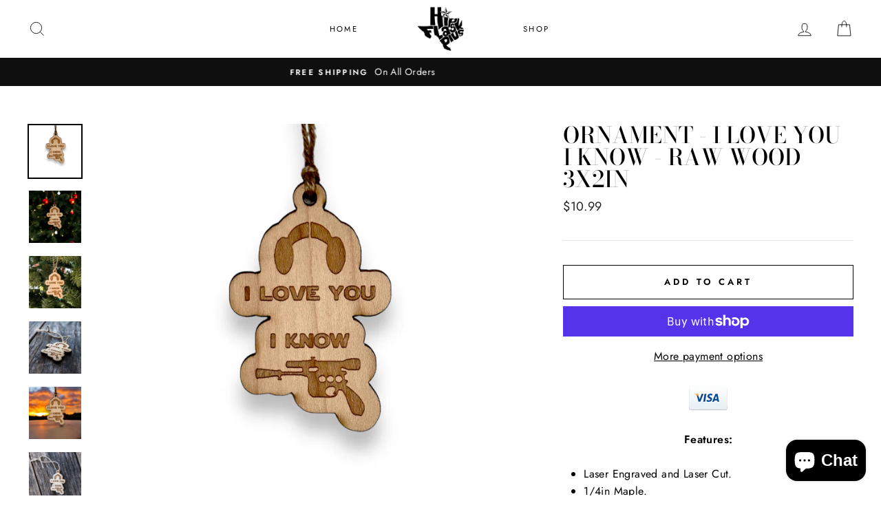

--- FILE ---
content_type: text/html; charset=utf-8
request_url: https://www.hipflaskplus.com/collections/all-other-stuff/products/ornamentilyik
body_size: 51519
content:
<!doctype html>
<html class="no-js" lang="en">
  <head>
    <meta name="google-site-verification" content="_reeRuV_xD97UBjNfLbMPUOdcuFEexahdpqgBsV-43I" />
    <meta charset="utf-8">
    <meta http-equiv="X-UA-Compatible" content="IE=edge,chrome=1">
    <meta name="viewport" content="width=device-width,initial-scale=1">
    <meta name="theme-color" content="#111111">
    <link rel="canonical" href="https://www.hipflaskplus.com/products/ornamentilyik">
    <meta name="format-detection" content="telephone=no"><link rel="shortcut icon" href="//www.hipflaskplus.com/cdn/shop/files/BUNNY_Logo_NEW_32x32.jpg?v=1613756656" type="image/png" />
    <title>Ornament - I Love You I Know - Raw Wood 3x2in
&ndash; HipFlaskPlus
</title><meta name="description" content="Features: Laser Engraved and Laser Cut. 1/4in Maple. Great for hanging on your Christmas Tree. Use as tags for presents. 100% Made in Texas USA. Remember it&#39;s never too early for Christmas. These raw wood ornaments have been some of our best sellers for years. You&#39;ll love either their rustic charm, or their varying deg"><meta property="og:site_name" content="HipFlaskPlus">
  <meta property="og:url" content="https://www.hipflaskplus.com/products/ornamentilyik">
  <meta property="og:title" content="Ornament - I Love You I Know - Raw Wood 3x2in">
  <meta property="og:type" content="product">
  <meta property="og:description" content="Features: Laser Engraved and Laser Cut. 1/4in Maple. Great for hanging on your Christmas Tree. Use as tags for presents. 100% Made in Texas USA. Remember it&#39;s never too early for Christmas. These raw wood ornaments have been some of our best sellers for years. You&#39;ll love either their rustic charm, or their varying deg"><meta property="og:price:amount" content="10.99">
    <meta property="og:price:currency" content="USD"><meta property="og:image" content="http://www.hipflaskplus.com/cdn/shop/files/Photoroom_20240318_122245_1200x630.jpg?v=1710787096"><meta property="og:image" content="http://www.hipflaskplus.com/cdn/shop/files/Photoroom_20240318_121625_1200x630.jpg?v=1710787096"><meta property="og:image" content="http://www.hipflaskplus.com/cdn/shop/products/Ornament_-_I_Love_You_I_Know_-_Raw_Wood_3x2in_1_1200x630.jpg?v=1710787096">
  <meta property="og:image:secure_url" content="https://www.hipflaskplus.com/cdn/shop/files/Photoroom_20240318_122245_1200x630.jpg?v=1710787096"><meta property="og:image:secure_url" content="https://www.hipflaskplus.com/cdn/shop/files/Photoroom_20240318_121625_1200x630.jpg?v=1710787096"><meta property="og:image:secure_url" content="https://www.hipflaskplus.com/cdn/shop/products/Ornament_-_I_Love_You_I_Know_-_Raw_Wood_3x2in_1_1200x630.jpg?v=1710787096">
  <meta name="twitter:site" content="@HipFlaskPlus">
  <meta name="twitter:card" content="summary_large_image">
  <meta name="twitter:title" content="Ornament - I Love You I Know - Raw Wood 3x2in">
  <meta name="twitter:description" content="Features: Laser Engraved and Laser Cut. 1/4in Maple. Great for hanging on your Christmas Tree. Use as tags for presents. 100% Made in Texas USA. Remember it&#39;s never too early for Christmas. These raw wood ornaments have been some of our best sellers for years. You&#39;ll love either their rustic charm, or their varying deg">


    <style data-shopify>
  @font-face {
  font-family: "Bodoni Moda";
  font-weight: 500;
  font-style: normal;
  src: url("//www.hipflaskplus.com/cdn/fonts/bodoni_moda/bodonimoda_n5.36d0da1db617c453fb46e8089790ab6dc72c2356.woff2") format("woff2"),
       url("//www.hipflaskplus.com/cdn/fonts/bodoni_moda/bodonimoda_n5.40f612bab009769f87511096f185d9228ad3baa3.woff") format("woff");
}

  @font-face {
  font-family: Jost;
  font-weight: 400;
  font-style: normal;
  src: url("//www.hipflaskplus.com/cdn/fonts/jost/jost_n4.d47a1b6347ce4a4c9f437608011273009d91f2b7.woff2") format("woff2"),
       url("//www.hipflaskplus.com/cdn/fonts/jost/jost_n4.791c46290e672b3f85c3d1c651ef2efa3819eadd.woff") format("woff");
}


  @font-face {
  font-family: Jost;
  font-weight: 600;
  font-style: normal;
  src: url("//www.hipflaskplus.com/cdn/fonts/jost/jost_n6.ec1178db7a7515114a2d84e3dd680832b7af8b99.woff2") format("woff2"),
       url("//www.hipflaskplus.com/cdn/fonts/jost/jost_n6.b1178bb6bdd3979fef38e103a3816f6980aeaff9.woff") format("woff");
}

  @font-face {
  font-family: Jost;
  font-weight: 400;
  font-style: italic;
  src: url("//www.hipflaskplus.com/cdn/fonts/jost/jost_i4.b690098389649750ada222b9763d55796c5283a5.woff2") format("woff2"),
       url("//www.hipflaskplus.com/cdn/fonts/jost/jost_i4.fd766415a47e50b9e391ae7ec04e2ae25e7e28b0.woff") format("woff");
}

  @font-face {
  font-family: Jost;
  font-weight: 600;
  font-style: italic;
  src: url("//www.hipflaskplus.com/cdn/fonts/jost/jost_i6.9af7e5f39e3a108c08f24047a4276332d9d7b85e.woff2") format("woff2"),
       url("//www.hipflaskplus.com/cdn/fonts/jost/jost_i6.2bf310262638f998ed206777ce0b9a3b98b6fe92.woff") format("woff");
}

</style>

    <link href="//www.hipflaskplus.com/cdn/shop/t/7/assets/theme.scss.css?v=147672551400685480731759259444" rel="stylesheet" type="text/css" media="all" />
    <link href="//www.hipflaskplus.com/cdn/shop/t/7/assets/custom.css?v=179089991864492202051578315319" rel="stylesheet" type="text/css" media="all" />

    <style data-shopify>
    .collection-item__title {
    font-size: 14.4px;
    }

    @media screen and (min-width: 769px) {
    .collection-item__title {
    font-size: 18px;
    }
    }
    </style>

    <script>
      document.documentElement.className = document.documentElement.className.replace('no-js', 'js');

      window.theme = window.theme || {};
      theme.strings = {
        addToCart: "Add to cart",
        soldOut: "Sold Out",
        unavailable: "Unavailable",
        stockLabel: "Only [count] items in stock!",
        willNotShipUntil: "Will not ship until [date]",
        willBeInStockAfter: "Will be in stock after [date]",
        waitingForStock: "Inventory on the way",
        savePrice: "Save [saved_amount]",
        cartEmpty: "Your cart is currently empty.",
        cartTermsConfirmation: "You must agree with the terms and conditions of sales to check out"
      };
      theme.settings = {
        dynamicVariantsEnable: true,
        dynamicVariantType: "button",
        cartType: "drawer",
        currenciesEnabled: true,
        nativeMultiCurrency: 106 > 1 ? true : false,
        moneyFormat: "${{amount}}",
        saveType: "dollar",
        recentlyViewedEnabled: false,
        inventoryThreshold: 10,
        quickView: false,
        themeName: 'Impulse',
        themeVersion: "2.4.0"
      };
    </script>

    <script>window.performance && window.performance.mark && window.performance.mark('shopify.content_for_header.start');</script><meta name="google-site-verification" content="_reeRuV_xD97UBjNfLbMPUOdcuFEexahdpqgBsV-43I">
<meta name="facebook-domain-verification" content="vzjtnsow7p0o3muquoc5008oh3822x">
<meta id="shopify-digital-wallet" name="shopify-digital-wallet" content="/24565547068/digital_wallets/dialog">
<meta name="shopify-checkout-api-token" content="9a8b514a66e2610f08ff6b4673a3e8d4">
<meta id="in-context-paypal-metadata" data-shop-id="24565547068" data-venmo-supported="false" data-environment="production" data-locale="en_US" data-paypal-v4="true" data-currency="USD">
<link rel="alternate" type="application/json+oembed" href="https://www.hipflaskplus.com/products/ornamentilyik.oembed">
<script async="async" src="/checkouts/internal/preloads.js?locale=en-US"></script>
<link rel="preconnect" href="https://shop.app" crossorigin="anonymous">
<script async="async" src="https://shop.app/checkouts/internal/preloads.js?locale=en-US&shop_id=24565547068" crossorigin="anonymous"></script>
<script id="apple-pay-shop-capabilities" type="application/json">{"shopId":24565547068,"countryCode":"US","currencyCode":"USD","merchantCapabilities":["supports3DS"],"merchantId":"gid:\/\/shopify\/Shop\/24565547068","merchantName":"HipFlaskPlus","requiredBillingContactFields":["postalAddress","email","phone"],"requiredShippingContactFields":["postalAddress","email","phone"],"shippingType":"shipping","supportedNetworks":["visa","masterCard","amex","discover","elo","jcb"],"total":{"type":"pending","label":"HipFlaskPlus","amount":"1.00"},"shopifyPaymentsEnabled":true,"supportsSubscriptions":true}</script>
<script id="shopify-features" type="application/json">{"accessToken":"9a8b514a66e2610f08ff6b4673a3e8d4","betas":["rich-media-storefront-analytics"],"domain":"www.hipflaskplus.com","predictiveSearch":true,"shopId":24565547068,"locale":"en"}</script>
<script>var Shopify = Shopify || {};
Shopify.shop = "hipflaskplus.myshopify.com";
Shopify.locale = "en";
Shopify.currency = {"active":"USD","rate":"1.0"};
Shopify.country = "US";
Shopify.theme = {"name":"Impulse-ced","id":79012266102,"schema_name":"Impulse","schema_version":"2.4.0","theme_store_id":857,"role":"main"};
Shopify.theme.handle = "null";
Shopify.theme.style = {"id":null,"handle":null};
Shopify.cdnHost = "www.hipflaskplus.com/cdn";
Shopify.routes = Shopify.routes || {};
Shopify.routes.root = "/";</script>
<script type="module">!function(o){(o.Shopify=o.Shopify||{}).modules=!0}(window);</script>
<script>!function(o){function n(){var o=[];function n(){o.push(Array.prototype.slice.apply(arguments))}return n.q=o,n}var t=o.Shopify=o.Shopify||{};t.loadFeatures=n(),t.autoloadFeatures=n()}(window);</script>
<script>
  window.ShopifyPay = window.ShopifyPay || {};
  window.ShopifyPay.apiHost = "shop.app\/pay";
  window.ShopifyPay.redirectState = null;
</script>
<script id="shop-js-analytics" type="application/json">{"pageType":"product"}</script>
<script defer="defer" async type="module" src="//www.hipflaskplus.com/cdn/shopifycloud/shop-js/modules/v2/client.init-shop-cart-sync_BN7fPSNr.en.esm.js"></script>
<script defer="defer" async type="module" src="//www.hipflaskplus.com/cdn/shopifycloud/shop-js/modules/v2/chunk.common_Cbph3Kss.esm.js"></script>
<script defer="defer" async type="module" src="//www.hipflaskplus.com/cdn/shopifycloud/shop-js/modules/v2/chunk.modal_DKumMAJ1.esm.js"></script>
<script type="module">
  await import("//www.hipflaskplus.com/cdn/shopifycloud/shop-js/modules/v2/client.init-shop-cart-sync_BN7fPSNr.en.esm.js");
await import("//www.hipflaskplus.com/cdn/shopifycloud/shop-js/modules/v2/chunk.common_Cbph3Kss.esm.js");
await import("//www.hipflaskplus.com/cdn/shopifycloud/shop-js/modules/v2/chunk.modal_DKumMAJ1.esm.js");

  window.Shopify.SignInWithShop?.initShopCartSync?.({"fedCMEnabled":true,"windoidEnabled":true});

</script>
<script>
  window.Shopify = window.Shopify || {};
  if (!window.Shopify.featureAssets) window.Shopify.featureAssets = {};
  window.Shopify.featureAssets['shop-js'] = {"shop-cart-sync":["modules/v2/client.shop-cart-sync_CJVUk8Jm.en.esm.js","modules/v2/chunk.common_Cbph3Kss.esm.js","modules/v2/chunk.modal_DKumMAJ1.esm.js"],"init-fed-cm":["modules/v2/client.init-fed-cm_7Fvt41F4.en.esm.js","modules/v2/chunk.common_Cbph3Kss.esm.js","modules/v2/chunk.modal_DKumMAJ1.esm.js"],"init-shop-email-lookup-coordinator":["modules/v2/client.init-shop-email-lookup-coordinator_Cc088_bR.en.esm.js","modules/v2/chunk.common_Cbph3Kss.esm.js","modules/v2/chunk.modal_DKumMAJ1.esm.js"],"init-windoid":["modules/v2/client.init-windoid_hPopwJRj.en.esm.js","modules/v2/chunk.common_Cbph3Kss.esm.js","modules/v2/chunk.modal_DKumMAJ1.esm.js"],"shop-button":["modules/v2/client.shop-button_B0jaPSNF.en.esm.js","modules/v2/chunk.common_Cbph3Kss.esm.js","modules/v2/chunk.modal_DKumMAJ1.esm.js"],"shop-cash-offers":["modules/v2/client.shop-cash-offers_DPIskqss.en.esm.js","modules/v2/chunk.common_Cbph3Kss.esm.js","modules/v2/chunk.modal_DKumMAJ1.esm.js"],"shop-toast-manager":["modules/v2/client.shop-toast-manager_CK7RT69O.en.esm.js","modules/v2/chunk.common_Cbph3Kss.esm.js","modules/v2/chunk.modal_DKumMAJ1.esm.js"],"init-shop-cart-sync":["modules/v2/client.init-shop-cart-sync_BN7fPSNr.en.esm.js","modules/v2/chunk.common_Cbph3Kss.esm.js","modules/v2/chunk.modal_DKumMAJ1.esm.js"],"init-customer-accounts-sign-up":["modules/v2/client.init-customer-accounts-sign-up_CfPf4CXf.en.esm.js","modules/v2/client.shop-login-button_DeIztwXF.en.esm.js","modules/v2/chunk.common_Cbph3Kss.esm.js","modules/v2/chunk.modal_DKumMAJ1.esm.js"],"pay-button":["modules/v2/client.pay-button_CgIwFSYN.en.esm.js","modules/v2/chunk.common_Cbph3Kss.esm.js","modules/v2/chunk.modal_DKumMAJ1.esm.js"],"init-customer-accounts":["modules/v2/client.init-customer-accounts_DQ3x16JI.en.esm.js","modules/v2/client.shop-login-button_DeIztwXF.en.esm.js","modules/v2/chunk.common_Cbph3Kss.esm.js","modules/v2/chunk.modal_DKumMAJ1.esm.js"],"avatar":["modules/v2/client.avatar_BTnouDA3.en.esm.js"],"init-shop-for-new-customer-accounts":["modules/v2/client.init-shop-for-new-customer-accounts_CsZy_esa.en.esm.js","modules/v2/client.shop-login-button_DeIztwXF.en.esm.js","modules/v2/chunk.common_Cbph3Kss.esm.js","modules/v2/chunk.modal_DKumMAJ1.esm.js"],"shop-follow-button":["modules/v2/client.shop-follow-button_BRMJjgGd.en.esm.js","modules/v2/chunk.common_Cbph3Kss.esm.js","modules/v2/chunk.modal_DKumMAJ1.esm.js"],"checkout-modal":["modules/v2/client.checkout-modal_B9Drz_yf.en.esm.js","modules/v2/chunk.common_Cbph3Kss.esm.js","modules/v2/chunk.modal_DKumMAJ1.esm.js"],"shop-login-button":["modules/v2/client.shop-login-button_DeIztwXF.en.esm.js","modules/v2/chunk.common_Cbph3Kss.esm.js","modules/v2/chunk.modal_DKumMAJ1.esm.js"],"lead-capture":["modules/v2/client.lead-capture_DXYzFM3R.en.esm.js","modules/v2/chunk.common_Cbph3Kss.esm.js","modules/v2/chunk.modal_DKumMAJ1.esm.js"],"shop-login":["modules/v2/client.shop-login_CA5pJqmO.en.esm.js","modules/v2/chunk.common_Cbph3Kss.esm.js","modules/v2/chunk.modal_DKumMAJ1.esm.js"],"payment-terms":["modules/v2/client.payment-terms_BxzfvcZJ.en.esm.js","modules/v2/chunk.common_Cbph3Kss.esm.js","modules/v2/chunk.modal_DKumMAJ1.esm.js"]};
</script>
<script>(function() {
  var isLoaded = false;
  function asyncLoad() {
    if (isLoaded) return;
    isLoaded = true;
    var urls = ["https:\/\/pintrify.com\/js\/shopify\/bundle.min.js?shop=hipflaskplus.myshopify.com","\/\/shopify.privy.com\/widget.js?shop=hipflaskplus.myshopify.com"];
    for (var i = 0; i < urls.length; i++) {
      var s = document.createElement('script');
      s.type = 'text/javascript';
      s.async = true;
      s.src = urls[i];
      var x = document.getElementsByTagName('script')[0];
      x.parentNode.insertBefore(s, x);
    }
  };
  if(window.attachEvent) {
    window.attachEvent('onload', asyncLoad);
  } else {
    window.addEventListener('load', asyncLoad, false);
  }
})();</script>
<script id="__st">var __st={"a":24565547068,"offset":-21600,"reqid":"d6f14506-9941-4605-9828-60768f93dcdc-1769852394","pageurl":"www.hipflaskplus.com\/collections\/all-other-stuff\/products\/ornamentilyik","u":"fd96ff37d1ff","p":"product","rtyp":"product","rid":3679575736380};</script>
<script>window.ShopifyPaypalV4VisibilityTracking = true;</script>
<script id="captcha-bootstrap">!function(){'use strict';const t='contact',e='account',n='new_comment',o=[[t,t],['blogs',n],['comments',n],[t,'customer']],c=[[e,'customer_login'],[e,'guest_login'],[e,'recover_customer_password'],[e,'create_customer']],r=t=>t.map((([t,e])=>`form[action*='/${t}']:not([data-nocaptcha='true']) input[name='form_type'][value='${e}']`)).join(','),a=t=>()=>t?[...document.querySelectorAll(t)].map((t=>t.form)):[];function s(){const t=[...o],e=r(t);return a(e)}const i='password',u='form_key',d=['recaptcha-v3-token','g-recaptcha-response','h-captcha-response',i],f=()=>{try{return window.sessionStorage}catch{return}},m='__shopify_v',_=t=>t.elements[u];function p(t,e,n=!1){try{const o=window.sessionStorage,c=JSON.parse(o.getItem(e)),{data:r}=function(t){const{data:e,action:n}=t;return t[m]||n?{data:e,action:n}:{data:t,action:n}}(c);for(const[e,n]of Object.entries(r))t.elements[e]&&(t.elements[e].value=n);n&&o.removeItem(e)}catch(o){console.error('form repopulation failed',{error:o})}}const l='form_type',E='cptcha';function T(t){t.dataset[E]=!0}const w=window,h=w.document,L='Shopify',v='ce_forms',y='captcha';let A=!1;((t,e)=>{const n=(g='f06e6c50-85a8-45c8-87d0-21a2b65856fe',I='https://cdn.shopify.com/shopifycloud/storefront-forms-hcaptcha/ce_storefront_forms_captcha_hcaptcha.v1.5.2.iife.js',D={infoText:'Protected by hCaptcha',privacyText:'Privacy',termsText:'Terms'},(t,e,n)=>{const o=w[L][v],c=o.bindForm;if(c)return c(t,g,e,D).then(n);var r;o.q.push([[t,g,e,D],n]),r=I,A||(h.body.append(Object.assign(h.createElement('script'),{id:'captcha-provider',async:!0,src:r})),A=!0)});var g,I,D;w[L]=w[L]||{},w[L][v]=w[L][v]||{},w[L][v].q=[],w[L][y]=w[L][y]||{},w[L][y].protect=function(t,e){n(t,void 0,e),T(t)},Object.freeze(w[L][y]),function(t,e,n,w,h,L){const[v,y,A,g]=function(t,e,n){const i=e?o:[],u=t?c:[],d=[...i,...u],f=r(d),m=r(i),_=r(d.filter((([t,e])=>n.includes(e))));return[a(f),a(m),a(_),s()]}(w,h,L),I=t=>{const e=t.target;return e instanceof HTMLFormElement?e:e&&e.form},D=t=>v().includes(t);t.addEventListener('submit',(t=>{const e=I(t);if(!e)return;const n=D(e)&&!e.dataset.hcaptchaBound&&!e.dataset.recaptchaBound,o=_(e),c=g().includes(e)&&(!o||!o.value);(n||c)&&t.preventDefault(),c&&!n&&(function(t){try{if(!f())return;!function(t){const e=f();if(!e)return;const n=_(t);if(!n)return;const o=n.value;o&&e.removeItem(o)}(t);const e=Array.from(Array(32),(()=>Math.random().toString(36)[2])).join('');!function(t,e){_(t)||t.append(Object.assign(document.createElement('input'),{type:'hidden',name:u})),t.elements[u].value=e}(t,e),function(t,e){const n=f();if(!n)return;const o=[...t.querySelectorAll(`input[type='${i}']`)].map((({name:t})=>t)),c=[...d,...o],r={};for(const[a,s]of new FormData(t).entries())c.includes(a)||(r[a]=s);n.setItem(e,JSON.stringify({[m]:1,action:t.action,data:r}))}(t,e)}catch(e){console.error('failed to persist form',e)}}(e),e.submit())}));const S=(t,e)=>{t&&!t.dataset[E]&&(n(t,e.some((e=>e===t))),T(t))};for(const o of['focusin','change'])t.addEventListener(o,(t=>{const e=I(t);D(e)&&S(e,y())}));const B=e.get('form_key'),M=e.get(l),P=B&&M;t.addEventListener('DOMContentLoaded',(()=>{const t=y();if(P)for(const e of t)e.elements[l].value===M&&p(e,B);[...new Set([...A(),...v().filter((t=>'true'===t.dataset.shopifyCaptcha))])].forEach((e=>S(e,t)))}))}(h,new URLSearchParams(w.location.search),n,t,e,['guest_login'])})(!0,!0)}();</script>
<script integrity="sha256-4kQ18oKyAcykRKYeNunJcIwy7WH5gtpwJnB7kiuLZ1E=" data-source-attribution="shopify.loadfeatures" defer="defer" src="//www.hipflaskplus.com/cdn/shopifycloud/storefront/assets/storefront/load_feature-a0a9edcb.js" crossorigin="anonymous"></script>
<script crossorigin="anonymous" defer="defer" src="//www.hipflaskplus.com/cdn/shopifycloud/storefront/assets/shopify_pay/storefront-65b4c6d7.js?v=20250812"></script>
<script data-source-attribution="shopify.dynamic_checkout.dynamic.init">var Shopify=Shopify||{};Shopify.PaymentButton=Shopify.PaymentButton||{isStorefrontPortableWallets:!0,init:function(){window.Shopify.PaymentButton.init=function(){};var t=document.createElement("script");t.src="https://www.hipflaskplus.com/cdn/shopifycloud/portable-wallets/latest/portable-wallets.en.js",t.type="module",document.head.appendChild(t)}};
</script>
<script data-source-attribution="shopify.dynamic_checkout.buyer_consent">
  function portableWalletsHideBuyerConsent(e){var t=document.getElementById("shopify-buyer-consent"),n=document.getElementById("shopify-subscription-policy-button");t&&n&&(t.classList.add("hidden"),t.setAttribute("aria-hidden","true"),n.removeEventListener("click",e))}function portableWalletsShowBuyerConsent(e){var t=document.getElementById("shopify-buyer-consent"),n=document.getElementById("shopify-subscription-policy-button");t&&n&&(t.classList.remove("hidden"),t.removeAttribute("aria-hidden"),n.addEventListener("click",e))}window.Shopify?.PaymentButton&&(window.Shopify.PaymentButton.hideBuyerConsent=portableWalletsHideBuyerConsent,window.Shopify.PaymentButton.showBuyerConsent=portableWalletsShowBuyerConsent);
</script>
<script>
  function portableWalletsCleanup(e){e&&e.src&&console.error("Failed to load portable wallets script "+e.src);var t=document.querySelectorAll("shopify-accelerated-checkout .shopify-payment-button__skeleton, shopify-accelerated-checkout-cart .wallet-cart-button__skeleton"),e=document.getElementById("shopify-buyer-consent");for(let e=0;e<t.length;e++)t[e].remove();e&&e.remove()}function portableWalletsNotLoadedAsModule(e){e instanceof ErrorEvent&&"string"==typeof e.message&&e.message.includes("import.meta")&&"string"==typeof e.filename&&e.filename.includes("portable-wallets")&&(window.removeEventListener("error",portableWalletsNotLoadedAsModule),window.Shopify.PaymentButton.failedToLoad=e,"loading"===document.readyState?document.addEventListener("DOMContentLoaded",window.Shopify.PaymentButton.init):window.Shopify.PaymentButton.init())}window.addEventListener("error",portableWalletsNotLoadedAsModule);
</script>

<script type="module" src="https://www.hipflaskplus.com/cdn/shopifycloud/portable-wallets/latest/portable-wallets.en.js" onError="portableWalletsCleanup(this)" crossorigin="anonymous"></script>
<script nomodule>
  document.addEventListener("DOMContentLoaded", portableWalletsCleanup);
</script>

<script id='scb4127' type='text/javascript' async='' src='https://www.hipflaskplus.com/cdn/shopifycloud/privacy-banner/storefront-banner.js'></script><link id="shopify-accelerated-checkout-styles" rel="stylesheet" media="screen" href="https://www.hipflaskplus.com/cdn/shopifycloud/portable-wallets/latest/accelerated-checkout-backwards-compat.css" crossorigin="anonymous">
<style id="shopify-accelerated-checkout-cart">
        #shopify-buyer-consent {
  margin-top: 1em;
  display: inline-block;
  width: 100%;
}

#shopify-buyer-consent.hidden {
  display: none;
}

#shopify-subscription-policy-button {
  background: none;
  border: none;
  padding: 0;
  text-decoration: underline;
  font-size: inherit;
  cursor: pointer;
}

#shopify-subscription-policy-button::before {
  box-shadow: none;
}

      </style>

<script>window.performance && window.performance.mark && window.performance.mark('shopify.content_for_header.end');</script><script id="shop-promise-product" type="application/json">
  {
    "productId": "3679575736380",
    "variantId": "28565726330940"
  }
</script>
<script id="shop-promise-features" type="application/json">
  {
    "supportedPromiseBrands": ["buy_with_prime"],
    "f_b9ba94d16a7d18ccd91d68be01e37df6": false,
    "f_85e460659f2e1fdd04f763b1587427a4": false
  }
</script>
<script fetchpriority="high" defer="defer" src="https://www.hipflaskplus.com/cdn/shopifycloud/shop-promise-pdp/prod/shop_promise_pdp.js?v=1" data-source-attribution="shopify.shop-promise-pdp" crossorigin="anonymous"></script>
<link rel="preload" href="https://static-na.payments-amazon.com/checkout.js" as="script">


<script>
    window.BOLD = window.BOLD || {};
    window.BOLD.options = {settings: {v1_variant_mode : true, hybrid_fix_auto_insert_inputs: true}};
</script>
<script>window.BOLD = window.BOLD || {};
    window.BOLD.common = window.BOLD.common || {};
    window.BOLD.common.Shopify = window.BOLD.common.Shopify || {};
    window.BOLD.common.Shopify.shop = {
      domain: 'www.hipflaskplus.com',
      permanent_domain: 'hipflaskplus.myshopify.com',
      url: 'https://www.hipflaskplus.com',
      secure_url: 'https://www.hipflaskplus.com',
      money_format: "${{amount}}",
      currency: "USD"
    };
    window.BOLD.common.Shopify.customer = {
      id: null,
      tags: null,
    };
    window.BOLD.common.Shopify.cart = {"note":null,"attributes":{},"original_total_price":0,"total_price":0,"total_discount":0,"total_weight":0.0,"item_count":0,"items":[],"requires_shipping":false,"currency":"USD","items_subtotal_price":0,"cart_level_discount_applications":[],"checkout_charge_amount":0};
    window.BOLD.common.template = 'product';window.BOLD.common.Shopify.formatMoney = function(money, format) {
        function n(t, e) {
            return "undefined" == typeof t ? e : t
        }
        function r(t, e, r, i) {
            if (e = n(e, 2),
                r = n(r, ","),
                i = n(i, "."),
            isNaN(t) || null == t)
                return 0;
            t = (t / 100).toFixed(e);
            var o = t.split(".")
                , a = o[0].replace(/(\d)(?=(\d\d\d)+(?!\d))/g, "$1" + r)
                , s = o[1] ? i + o[1] : "";
            return a + s
        }
        "string" == typeof money && (money = money.replace(".", ""));
        var i = ""
            , o = /\{\{\s*(\w+)\s*\}\}/
            , a = format || window.BOLD.common.Shopify.shop.money_format || window.Shopify.money_format || "$ {{ amount }}";
        switch (a.match(o)[1]) {
            case "amount":
                i = r(money, 2, ",", ".");
                break;
            case "amount_no_decimals":
                i = r(money, 0, ",", ".");
                break;
            case "amount_with_comma_separator":
                i = r(money, 2, ".", ",");
                break;
            case "amount_no_decimals_with_comma_separator":
                i = r(money, 0, ".", ",");
                break;
            case "amount_with_space_separator":
                i = r(money, 2, " ", ",");
                break;
            case "amount_no_decimals_with_space_separator":
                i = r(money, 0, " ", ",");
                break;
            case "amount_with_apostrophe_separator":
                i = r(money, 2, "'", ".");
                break;
        }
        return a.replace(o, i);
    };
    window.BOLD.common.Shopify.saveProduct = function (handle, product) {
      if (typeof handle === 'string' && typeof window.BOLD.common.Shopify.products[handle] === 'undefined') {
        if (typeof product === 'number') {
          window.BOLD.common.Shopify.handles[product] = handle;
          product = { id: product };
        }
        window.BOLD.common.Shopify.products[handle] = product;
      }
    };
    window.BOLD.common.Shopify.saveVariant = function (variant_id, variant) {
      if (typeof variant_id === 'number' && typeof window.BOLD.common.Shopify.variants[variant_id] === 'undefined') {
        window.BOLD.common.Shopify.variants[variant_id] = variant;
      }
    };window.BOLD.common.Shopify.products = window.BOLD.common.Shopify.products || {};
    window.BOLD.common.Shopify.variants = window.BOLD.common.Shopify.variants || {};
    window.BOLD.common.Shopify.handles = window.BOLD.common.Shopify.handles || {};window.BOLD.common.Shopify.handle = "ornamentilyik"
window.BOLD.common.Shopify.saveProduct("ornamentilyik", 3679575736380);window.BOLD.common.Shopify.saveVariant(28565726330940, { product_id: 3679575736380, product_handle: "ornamentilyik", price: 1099, group_id: '', csp_metafield: {}});window.BOLD.apps_installed = {"Product Options":2} || {};window.BOLD.common.Shopify.saveProduct("flask2ndblack", 3679469142076);window.BOLD.common.Shopify.saveVariant(28565517533244, { product_id: 3679469142076, product_handle: "flask2ndblack", price: 2199, group_id: '', csp_metafield: {}});window.BOLD.common.Shopify.saveProduct("flaskwethep", 3679540936764);window.BOLD.common.Shopify.saveVariant(28565658468412, { product_id: 3679540936764, product_handle: "flaskwethep", price: 2199, group_id: '', csp_metafield: {}});window.BOLD.common.Shopify.saveProduct("5121cl-clearsetof6", 3675760230460);window.BOLD.common.Shopify.saveVariant(28555554160700, { product_id: 3675760230460, product_handle: "5121cl-clearsetof6", price: 2999, group_id: '', csp_metafield: {}});window.BOLD.common.Shopify.saveProduct("5121cl-clearsetof12", 3675760132156);window.BOLD.common.Shopify.saveVariant(28555554062396, { product_id: 3675760132156, product_handle: "5121cl-clearsetof12", price: 3699, group_id: '', csp_metafield: {}});window.BOLD.common.Shopify.saveProduct("flaskmermaid", 3679504793660);window.BOLD.common.Shopify.saveVariant(28565584281660, { product_id: 3679504793660, product_handle: "flaskmermaid", price: 2199, group_id: '', csp_metafield: {}});window.BOLD.common.Shopify.saveProduct("flaskcelticdesign", 3679483265084);window.BOLD.common.Shopify.saveVariant(28565545680956, { product_id: 3679483265084, product_handle: "flaskcelticdesign", price: 2199, group_id: '', csp_metafield: {}});window.BOLD.common.Shopify.saveProduct("ornamentcdiehardsanta", 3679571279932);window.BOLD.common.Shopify.saveVariant(28565719023676, { product_id: 3679571279932, product_handle: "ornamentcdiehardsanta", price: 1499, group_id: '', csp_metafield: {}});window.BOLD.common.Shopify.saveProduct("copy-of-ornament-bad-mother-fer-raw-wood-4x3in", 3723377311804);window.BOLD.common.Shopify.saveVariant(28721751719996, { product_id: 3723377311804, product_handle: "copy-of-ornament-bad-mother-fer-raw-wood-4x3in", price: 1499, group_id: '', csp_metafield: {}});window.BOLD.common.Shopify.saveProduct("nbimkdoorsign", 3679564431420);window.BOLD.common.Shopify.saveVariant(28565703655484, { product_id: 3679564431420, product_handle: "nbimkdoorsign", price: 1999, group_id: '', csp_metafield: {}});window.BOLD.common.Shopify.saveProduct("crafts-castiel-christmas-tree-topper-15x8x2in", 6563487744194);window.BOLD.common.Shopify.saveVariant(39395052191938, { product_id: 6563487744194, product_handle: "crafts-castiel-christmas-tree-topper-15x8x2in", price: 4999, group_id: '', csp_metafield: {}});window.BOLD.common.Shopify.saveProduct("sbscbookmark", 3679595593788);window.BOLD.common.Shopify.saveVariant(28565766242364, { product_id: 3679595593788, product_handle: "sbscbookmark", price: 1399, group_id: '', csp_metafield: {}});window.BOLD.common.Shopify.saveProduct("flask4horsemen", 3679469535292);window.BOLD.common.Shopify.saveVariant(28565517926460, { product_id: 3679469535292, product_handle: "flask4horsemen", price: 2199, group_id: '', csp_metafield: {}});window.BOLD.common.Shopify.saveProduct("flask2ndred", 3679469305916);window.BOLD.common.Shopify.saveVariant(28565517697084, { product_id: 3679469305916, product_handle: "flask2ndred", price: 2199, group_id: '', csp_metafield: {}});window.BOLD.common.Shopify.saveProduct("8ozflskpcbsugarskullblackflask", 3675790737468);window.BOLD.common.Shopify.saveVariant(28555605704764, { product_id: 3675790737468, product_handle: "8ozflskpcbsugarskullblackflask", price: 2199, group_id: '', csp_metafield: {}});window.BOLD.common.Shopify.saveProduct("ornament-2020-our-first-christmas-as-mr-and-mrs-raw-wood-3x3in", 3724854755388);window.BOLD.common.Shopify.saveVariant(28735911002172, { product_id: 3724854755388, product_handle: "ornament-2020-our-first-christmas-as-mr-and-mrs-raw-wood-3x3in", price: 1499, group_id: '', csp_metafield: {}});window.BOLD.common.Shopify.saveProduct("8ozflskpcbssp", 3675790671932);window.BOLD.common.Shopify.saveVariant(28555605639228, { product_id: 3675790671932, product_handle: "8ozflskpcbssp", price: 2199, group_id: '', csp_metafield: {}});window.BOLD.common.Shopify.saveProduct("wdhbookmark", 3679627542588);window.BOLD.common.Shopify.saveVariant(28565823160380, { product_id: 3679627542588, product_handle: "wdhbookmark", price: 1399, group_id: '', csp_metafield: {}});window.BOLD.common.Shopify.saveProduct("138dadyouwillalways", 3675741290556);window.BOLD.common.Shopify.saveVariant(28555521261628, { product_id: 3675741290556, product_handle: "138dadyouwillalways", price: 2999, group_id: '', csp_metafield: {}});window.BOLD.common.Shopify.saveProduct("8oz-the-fool-tarot-card-ss-flask-l1", 7036390310082);window.BOLD.common.Shopify.saveVariant(40990136271042, { product_id: 7036390310082, product_handle: "8oz-the-fool-tarot-card-ss-flask-l1", price: 2199, group_id: '', csp_metafield: {}});window.BOLD.common.Shopify.saveProduct("shhbabysleepingdoorsign", 3679596216380);window.BOLD.common.Shopify.saveVariant(28565767880764, { product_id: 3679596216380, product_handle: "shhbabysleepingdoorsign", price: 1999, group_id: '', csp_metafield: {}});window.BOLD.common.Shopify.saveProduct("sugarskull-cuttintboard", 3679603163196);window.BOLD.common.Shopify.saveVariant(28565778825276, { product_id: 3679603163196, product_handle: "sugarskull-cuttintboard", price: 3999, group_id: '', csp_metafield: {}});window.BOLD.common.Shopify.saveProduct("dfuttcoasterset", 3679459672124);window.BOLD.common.Shopify.saveVariant(28565502132284, { product_id: 3679459672124, product_handle: "dfuttcoasterset", price: 1998, group_id: '', csp_metafield: {}});window.BOLD.common.Shopify.saveProduct("flaskbaphe", 3679473434684);window.BOLD.common.Shopify.saveVariant(28565524414524, { product_id: 3679473434684, product_handle: "flaskbaphe", price: 2199, group_id: '', csp_metafield: {}});window.BOLD.common.Shopify.saveProduct("napkin-holder-octopus-raw-wood-craft", 3743557255228);window.BOLD.common.Shopify.saveVariant(28856380883004, { product_id: 3743557255228, product_handle: "napkin-holder-octopus-raw-wood-craft", price: 2499, group_id: '', csp_metafield: {}});window.BOLD.common.Shopify.saveProduct("flaskbcc", 3679474384956);window.BOLD.common.Shopify.saveVariant(28565526347836, { product_id: 3679474384956, product_handle: "flaskbcc", price: 2199, group_id: '', csp_metafield: {}});window.BOLD.common.Shopify.saveProduct("flaskgotbar", 3679492669500);window.BOLD.common.Shopify.saveVariant(28565560655932, { product_id: 3679492669500, product_handle: "flaskgotbar", price: 2199, group_id: '', csp_metafield: {}});window.BOLD.common.Shopify.saveProduct("ornamentilyik", 3679575736380);window.BOLD.common.Shopify.saveVariant(28565726330940, { product_id: 3679575736380, product_handle: "ornamentilyik", price: 1099, group_id: '', csp_metafield: {}});window.BOLD.common.Shopify.saveProduct("8ozflskpcbqty10", 3723644567612);window.BOLD.common.Shopify.saveVariant(28722978357308, { product_id: 3723644567612, product_handle: "8ozflskpcbqty10", price: 19999, group_id: '', csp_metafield: {}});window.BOLD.common.Shopify.saveProduct("8ozflskpcbmayanastro", 3675789099068);window.BOLD.common.Shopify.saveVariant(28555603148860, { product_id: 3675789099068, product_handle: "8ozflskpcbmayanastro", price: 2199, group_id: '', csp_metafield: {}});window.BOLD.common.Shopify.saveProduct("flaskkoi", 3679500206140);window.BOLD.common.Shopify.saveVariant(28565575106620, { product_id: 3679500206140, product_handle: "flaskkoi", price: 2199, group_id: '', csp_metafield: {}});window.BOLD.common.Shopify.saveProduct("2oz-moon-phases-shotglass-laser", 4385782595702);window.BOLD.common.Shopify.saveVariant(31423992168566, { product_id: 4385782595702, product_handle: "2oz-moon-phases-shotglass-laser", price: 1399, group_id: '', csp_metafield: {}});window.BOLD.common.Shopify.saveProduct("5121cl-clearhappy21stbd", 3675756494908);window.BOLD.common.Shopify.saveVariant(31423918899318, { product_id: 3675756494908, product_handle: "5121cl-clearhappy21stbd", price: 1399, group_id: '', csp_metafield: {}});window.BOLD.common.Shopify.saveProduct("flaskbaphomet", 3679473467452);window.BOLD.common.Shopify.saveVariant(28565524447292, { product_id: 3679473467452, product_handle: "flaskbaphomet", price: 2199, group_id: '', csp_metafield: {}});window.BOLD.common.Shopify.saveProduct("flasktherecomesatime", 3679535464508);window.BOLD.common.Shopify.saveVariant(28565648146492, { product_id: 3679535464508, product_handle: "flasktherecomesatime", price: 2199, group_id: '', csp_metafield: {}});window.BOLD.common.Shopify.saveProduct("twentysideddice", 3679625347132);window.BOLD.common.Shopify.saveVariant(28565820276796, { product_id: 3679625347132, product_handle: "twentysideddice", price: 1999, group_id: '', csp_metafield: {}});window.BOLD.common.Shopify.saveProduct("8ozflskpcbvintagefdra", 3675791917116);window.BOLD.common.Shopify.saveVariant(28555607113788, { product_id: 3675791917116, product_handle: "8ozflskpcbvintagefdra", price: 2199, group_id: '', csp_metafield: {}});window.BOLD.common.Shopify.saveProduct("flasknayad", 3679507185724);window.BOLD.common.Shopify.saveVariant(28565589131324, { product_id: 3679507185724, product_handle: "flasknayad", price: 2199, group_id: '', csp_metafield: {}});window.BOLD.common.Shopify.saveProduct("flaskillbeyourhuc", 3679496241212);window.BOLD.common.Shopify.saveVariant(28565566390332, { product_id: 3679496241212, product_handle: "flaskillbeyourhuc", price: 2199, group_id: '', csp_metafield: {}});window.BOLD.common.Shopify.saveProduct("5121cl-cleartexasstar", 3675761147964);window.BOLD.common.Shopify.saveVariant(31424035618934, { product_id: 3675761147964, product_handle: "5121cl-cleartexasstar", price: 1399, group_id: '', csp_metafield: {}});window.BOLD.common.Shopify.saveProduct("ornamentdadywabtfmil", 3679572394044);window.BOLD.common.Shopify.saveVariant(28565720203324, { product_id: 3679572394044, product_handle: "ornamentdadywabtfmil", price: 1499, group_id: '', csp_metafield: {}});window.BOLD.common.Shopify.saveProduct("ornament-2022-our-first-christmas-as-mr-and-mrs-raw-wood-3x3in", 3724877037628);window.BOLD.common.Shopify.saveVariant(28736281673788, { product_id: 3724877037628, product_handle: "ornament-2022-our-first-christmas-as-mr-and-mrs-raw-wood-3x3in", price: 1499, group_id: '', csp_metafield: {}});window.BOLD.common.Shopify.saveProduct("2oz-dungeon-master-shotglass-laser", 4385648115830);window.BOLD.common.Shopify.saveVariant(31422023925878, { product_id: 4385648115830, product_handle: "2oz-dungeon-master-shotglass-laser", price: 1399, group_id: '', csp_metafield: {}});window.BOLD.common.Shopify.saveProduct("5121cl-clearelephant", 3675755413564);window.BOLD.common.Shopify.saveVariant(31422025957494, { product_id: 3675755413564, product_handle: "5121cl-clearelephant", price: 1399, group_id: '', csp_metafield: {}});window.BOLD.common.Shopify.saveProduct("ornamentmcyfa", 3679578193980);window.BOLD.common.Shopify.saveVariant(28565732098108, { product_id: 3679578193980, product_handle: "ornamentmcyfa", price: 1499, group_id: '', csp_metafield: {}});window.BOLD.common.Shopify.saveProduct("winter-sasquatch-bigfoot-raw-cedar-ornament-3x3in", 8301675217128);window.BOLD.common.Shopify.saveVariant(44686804418792, { product_id: 8301675217128, product_handle: "winter-sasquatch-bigfoot-raw-cedar-ornament-3x3in", price: 1999, group_id: '', csp_metafield: {}});window.BOLD.common.Shopify.saveProduct("5121cl-clearpitbull", 3675759214652);window.BOLD.common.Shopify.saveVariant(31424000524406, { product_id: 3675759214652, product_handle: "5121cl-clearpitbull", price: 1399, group_id: '', csp_metafield: {}});window.BOLD.common.Shopify.saveProduct("flaskvintagedragon", 3679539691580);window.BOLD.common.Shopify.saveVariant(28565655093308, { product_id: 3679539691580, product_handle: "flaskvintagedragon", price: 2199, group_id: '', csp_metafield: {}});window.BOLD.common.Shopify.saveProduct("flasksvenus", 3679532810300);window.BOLD.common.Shopify.saveVariant(28565643296828, { product_id: 3679532810300, product_handle: "flasksvenus", price: 2199, group_id: '', csp_metafield: {}});window.BOLD.common.Shopify.saveProduct("8oz-black-hip-flask-qty-15-stainless-steel-groomsman-wedding-gift", 3732825145404);window.BOLD.common.Shopify.saveVariant(28792086528060, { product_id: 3732825145404, product_handle: "8oz-black-hip-flask-qty-15-stainless-steel-groomsman-wedding-gift", price: 29999, group_id: '', csp_metafield: {}});window.BOLD.common.Shopify.saveProduct("ornamentmamabear", 3679577997372);window.BOLD.common.Shopify.saveVariant(28565731901500, { product_id: 3679577997372, product_handle: "ornamentmamabear", price: 1499, group_id: '', csp_metafield: {}});window.BOLD.common.Shopify.metafields = window.BOLD.common.Shopify.metafields || {};window.BOLD.common.Shopify.metafields["bold_rp"] = {};window.BOLD.common.Shopify.metafields["bold_csp_defaults"] = {};window.BOLD.common.cacheParams = window.BOLD.common.cacheParams || {};
    window.BOLD.common.cacheParams.options = 1667970124;
</script>

<script>
    window.BOLD.common.cacheParams.options = 1769787199;
</script>
<link href="//www.hipflaskplus.com/cdn/shop/t/7/assets/bold-options.css?v=66567144274661389211761094325" rel="stylesheet" type="text/css" media="all" />
<script defer src="https://options.shopapps.site/js/options.js"></script>
<script>
          var currentScript = document.currentScript || document.scripts[document.scripts.length - 1];
          var boldVariantIds =[28565726330940];
          var boldProductHandle ="ornamentilyik";
          var BOLD = BOLD || {};
          BOLD.products = BOLD.products || {};
          BOLD.variant_lookup = BOLD.variant_lookup || {};
          if (window.BOLD && !BOLD.common) {
              BOLD.common = BOLD.common || {};
              BOLD.common.Shopify = BOLD.common.Shopify || {};
              window.BOLD.common.Shopify.products = window.BOLD.common.Shopify.products || {};
              window.BOLD.common.Shopify.variants = window.BOLD.common.Shopify.variants || {};
              window.BOLD.common.Shopify.handles = window.BOLD.common.Shopify.handles || {};
              window.BOLD.common.Shopify.saveProduct = function (handle, product) {
                  if (typeof handle === 'string' && typeof window.BOLD.common.Shopify.products[handle] === 'undefined') {
                      if (typeof product === 'number') {
                          window.BOLD.common.Shopify.handles[product] = handle;
                          product = { id: product };
                      }
                      window.BOLD.common.Shopify.products[handle] = product;
                  }
              };
              window.BOLD.common.Shopify.saveVariant = function (variant_id, variant) {
                  if (typeof variant_id === 'number' && typeof window.BOLD.common.Shopify.variants[variant_id] === 'undefined') {
                      window.BOLD.common.Shopify.variants[variant_id] = variant;
                  }
              };
          }

          for (var boldIndex = 0; boldIndex < boldVariantIds.length; boldIndex = boldIndex + 1) {
            BOLD.variant_lookup[boldVariantIds[boldIndex]] = boldProductHandle;
          }

          BOLD.products[boldProductHandle] ={
    "id":3679575736380,
    "title":"Ornament - I Love You I Know - Raw Wood 3x2in","handle":"ornamentilyik",
    "description":"\u003cp style=\"text-align: center;\"\u003e\u003cstrong\u003eFeatures:\u003c\/strong\u003e\u003c\/p\u003e\n\u003cul\u003e\n\u003cli\u003eLaser Engraved and Laser Cut.\u003c\/li\u003e\n\u003cli\u003e1\/4in Maple.\u003c\/li\u003e\n\u003cli\u003eGreat for hanging on your Christmas Tree.\u003c\/li\u003e\n\u003cli\u003eUse as tags for presents.\u003c\/li\u003e\n\u003cli\u003e100% Made in Texas USA.\u003c\/li\u003e\n\u003c\/ul\u003e\n\u003cp\u003eRemember it's never too early for Christmas.\u003c\/p\u003e\n\u003cp\u003eThese raw wood ornaments have been some of our best sellers for years. You'll love either their rustic charm, or their varying degrees of sarcasm.\u003c\/p\u003e\n\u003cul\u003e\u003c\/ul\u003e",
    "published_at":"2019-05-15T15:04:26",
    "created_at":"2019-05-15T15:04:26",
    "vendor":"HipFlaskPlus",
    "type":"Ornament",
    "tags":["christmas","geek","geeky","movie","Ornaments","star wars","valentine","Wood Engraving"],
    "price":1099,
    "price_min":1099,
    "price_max":1099,
    "price_varies":false,
    "compare_at_price":null,
    "compare_at_price_min":0,
    "compare_at_price_max":0,
    "compare_at_price_varies":false,
    "all_variant_ids":[28565726330940],
    "variants":[{"id":28565726330940,"title":"Default Title","option1":"Default Title","option2":null,"option3":null,"sku":"ornamentilyik","requires_shipping":true,"taxable":true,"featured_image":null,"available":true,"name":"Ornament - I Love You I Know - Raw Wood 3x2in","public_title":null,"options":["Default Title"],"price":1099,"weight":113,"compare_at_price":null,"inventory_management":"shopify","barcode":"790404508584","requires_selling_plan":false,"selling_plan_allocations":[]}],
    "available":null,"images":["\/\/www.hipflaskplus.com\/cdn\/shop\/files\/Photoroom_20240318_122245.jpg?v=1710787096","\/\/www.hipflaskplus.com\/cdn\/shop\/files\/Photoroom_20240318_121625.jpg?v=1710787096","\/\/www.hipflaskplus.com\/cdn\/shop\/products\/Ornament_-_I_Love_You_I_Know_-_Raw_Wood_3x2in_1.jpg?v=1710787096","\/\/www.hipflaskplus.com\/cdn\/shop\/products\/Ornament_-_I_Love_You_I_Know_-_Raw_Wood_3x2in_3.jpg?v=1710787096","\/\/www.hipflaskplus.com\/cdn\/shop\/files\/Photoroom_20240318_121504.jpg?v=1710787096","\/\/www.hipflaskplus.com\/cdn\/shop\/products\/Ornament_-_I_Love_You_I_Know_-_Raw_Wood_3x2in_2.jpg?v=1710787096","\/\/www.hipflaskplus.com\/cdn\/shop\/files\/Photoroom_20240318_121438.jpg?v=1710787096","\/\/www.hipflaskplus.com\/cdn\/shop\/files\/Photoroom_20240318_121547.jpg?v=1710787092","\/\/www.hipflaskplus.com\/cdn\/shop\/files\/Photoroom_20240318_121741.jpg?v=1710787074","\/\/www.hipflaskplus.com\/cdn\/shop\/files\/Photoroom_20240318_121814.jpg?v=1710787075"],"featured_image":"\/\/www.hipflaskplus.com\/cdn\/shop\/files\/Photoroom_20240318_122245.jpg?v=1710787096",
    "options":["Title"],
    "url":"\/products\/ornamentilyik"};var boldCSPMetafields = {};
          var boldTempProduct ={"id":3679575736380,"title":"Ornament - I Love You I Know - Raw Wood 3x2in","handle":"ornamentilyik","description":"\u003cp style=\"text-align: center;\"\u003e\u003cstrong\u003eFeatures:\u003c\/strong\u003e\u003c\/p\u003e\n\u003cul\u003e\n\u003cli\u003eLaser Engraved and Laser Cut.\u003c\/li\u003e\n\u003cli\u003e1\/4in Maple.\u003c\/li\u003e\n\u003cli\u003eGreat for hanging on your Christmas Tree.\u003c\/li\u003e\n\u003cli\u003eUse as tags for presents.\u003c\/li\u003e\n\u003cli\u003e100% Made in Texas USA.\u003c\/li\u003e\n\u003c\/ul\u003e\n\u003cp\u003eRemember it's never too early for Christmas.\u003c\/p\u003e\n\u003cp\u003eThese raw wood ornaments have been some of our best sellers for years. You'll love either their rustic charm, or their varying degrees of sarcasm.\u003c\/p\u003e\n\u003cul\u003e\u003c\/ul\u003e","published_at":"2019-05-15T15:04:26-05:00","created_at":"2019-05-15T15:04:26-05:00","vendor":"HipFlaskPlus","type":"Ornament","tags":["christmas","geek","geeky","movie","Ornaments","star wars","valentine","Wood Engraving"],"price":1099,"price_min":1099,"price_max":1099,"available":true,"price_varies":false,"compare_at_price":null,"compare_at_price_min":0,"compare_at_price_max":0,"compare_at_price_varies":false,"variants":[{"id":28565726330940,"title":"Default Title","option1":"Default Title","option2":null,"option3":null,"sku":"ornamentilyik","requires_shipping":true,"taxable":true,"featured_image":null,"available":true,"name":"Ornament - I Love You I Know - Raw Wood 3x2in","public_title":null,"options":["Default Title"],"price":1099,"weight":113,"compare_at_price":null,"inventory_management":"shopify","barcode":"790404508584","requires_selling_plan":false,"selling_plan_allocations":[]}],"images":["\/\/www.hipflaskplus.com\/cdn\/shop\/files\/Photoroom_20240318_122245.jpg?v=1710787096","\/\/www.hipflaskplus.com\/cdn\/shop\/files\/Photoroom_20240318_121625.jpg?v=1710787096","\/\/www.hipflaskplus.com\/cdn\/shop\/products\/Ornament_-_I_Love_You_I_Know_-_Raw_Wood_3x2in_1.jpg?v=1710787096","\/\/www.hipflaskplus.com\/cdn\/shop\/products\/Ornament_-_I_Love_You_I_Know_-_Raw_Wood_3x2in_3.jpg?v=1710787096","\/\/www.hipflaskplus.com\/cdn\/shop\/files\/Photoroom_20240318_121504.jpg?v=1710787096","\/\/www.hipflaskplus.com\/cdn\/shop\/products\/Ornament_-_I_Love_You_I_Know_-_Raw_Wood_3x2in_2.jpg?v=1710787096","\/\/www.hipflaskplus.com\/cdn\/shop\/files\/Photoroom_20240318_121438.jpg?v=1710787096","\/\/www.hipflaskplus.com\/cdn\/shop\/files\/Photoroom_20240318_121547.jpg?v=1710787092","\/\/www.hipflaskplus.com\/cdn\/shop\/files\/Photoroom_20240318_121741.jpg?v=1710787074","\/\/www.hipflaskplus.com\/cdn\/shop\/files\/Photoroom_20240318_121814.jpg?v=1710787075"],"featured_image":"\/\/www.hipflaskplus.com\/cdn\/shop\/files\/Photoroom_20240318_122245.jpg?v=1710787096","options":["Title"],"media":[{"alt":null,"id":35704750080232,"position":1,"preview_image":{"aspect_ratio":1.0,"height":3000,"width":3000,"src":"\/\/www.hipflaskplus.com\/cdn\/shop\/files\/Photoroom_20240318_122245.jpg?v=1710787096"},"aspect_ratio":1.0,"height":3000,"media_type":"image","src":"\/\/www.hipflaskplus.com\/cdn\/shop\/files\/Photoroom_20240318_122245.jpg?v=1710787096","width":3000},{"alt":null,"id":35704750211304,"position":2,"preview_image":{"aspect_ratio":1.0,"height":3000,"width":3000,"src":"\/\/www.hipflaskplus.com\/cdn\/shop\/files\/Photoroom_20240318_121625.jpg?v=1710787096"},"aspect_ratio":1.0,"height":3000,"media_type":"image","src":"\/\/www.hipflaskplus.com\/cdn\/shop\/files\/Photoroom_20240318_121625.jpg?v=1710787096","width":3000},{"alt":null,"id":1581054885948,"position":3,"preview_image":{"aspect_ratio":1.0,"height":3000,"width":3000,"src":"\/\/www.hipflaskplus.com\/cdn\/shop\/products\/Ornament_-_I_Love_You_I_Know_-_Raw_Wood_3x2in_1.jpg?v=1710787096"},"aspect_ratio":1.0,"height":3000,"media_type":"image","src":"\/\/www.hipflaskplus.com\/cdn\/shop\/products\/Ornament_-_I_Love_You_I_Know_-_Raw_Wood_3x2in_1.jpg?v=1710787096","width":3000},{"alt":null,"id":1608339456060,"position":4,"preview_image":{"aspect_ratio":1.0,"height":3000,"width":3000,"src":"\/\/www.hipflaskplus.com\/cdn\/shop\/products\/Ornament_-_I_Love_You_I_Know_-_Raw_Wood_3x2in_3.jpg?v=1710787096"},"aspect_ratio":1.0,"height":3000,"media_type":"image","src":"\/\/www.hipflaskplus.com\/cdn\/shop\/products\/Ornament_-_I_Love_You_I_Know_-_Raw_Wood_3x2in_3.jpg?v=1710787096","width":3000},{"alt":null,"id":35704750145768,"position":5,"preview_image":{"aspect_ratio":1.0,"height":3000,"width":3000,"src":"\/\/www.hipflaskplus.com\/cdn\/shop\/files\/Photoroom_20240318_121504.jpg?v=1710787096"},"aspect_ratio":1.0,"height":3000,"media_type":"image","src":"\/\/www.hipflaskplus.com\/cdn\/shop\/files\/Photoroom_20240318_121504.jpg?v=1710787096","width":3000},{"alt":null,"id":1608339554364,"position":6,"preview_image":{"aspect_ratio":1.0,"height":3000,"width":3000,"src":"\/\/www.hipflaskplus.com\/cdn\/shop\/products\/Ornament_-_I_Love_You_I_Know_-_Raw_Wood_3x2in_2.jpg?v=1710787096"},"aspect_ratio":1.0,"height":3000,"media_type":"image","src":"\/\/www.hipflaskplus.com\/cdn\/shop\/products\/Ornament_-_I_Love_You_I_Know_-_Raw_Wood_3x2in_2.jpg?v=1710787096","width":3000},{"alt":null,"id":35704750113000,"position":7,"preview_image":{"aspect_ratio":1.0,"height":3000,"width":3000,"src":"\/\/www.hipflaskplus.com\/cdn\/shop\/files\/Photoroom_20240318_121438.jpg?v=1710787096"},"aspect_ratio":1.0,"height":3000,"media_type":"image","src":"\/\/www.hipflaskplus.com\/cdn\/shop\/files\/Photoroom_20240318_121438.jpg?v=1710787096","width":3000},{"alt":null,"id":35704750178536,"position":8,"preview_image":{"aspect_ratio":1.0,"height":3000,"width":3000,"src":"\/\/www.hipflaskplus.com\/cdn\/shop\/files\/Photoroom_20240318_121547.jpg?v=1710787092"},"aspect_ratio":1.0,"height":3000,"media_type":"image","src":"\/\/www.hipflaskplus.com\/cdn\/shop\/files\/Photoroom_20240318_121547.jpg?v=1710787092","width":3000},{"alt":null,"id":35704750244072,"position":9,"preview_image":{"aspect_ratio":1.0,"height":3000,"width":3000,"src":"\/\/www.hipflaskplus.com\/cdn\/shop\/files\/Photoroom_20240318_121741.jpg?v=1710787074"},"aspect_ratio":1.0,"height":3000,"media_type":"image","src":"\/\/www.hipflaskplus.com\/cdn\/shop\/files\/Photoroom_20240318_121741.jpg?v=1710787074","width":3000},{"alt":null,"id":35704750276840,"position":10,"preview_image":{"aspect_ratio":1.0,"height":3000,"width":3000,"src":"\/\/www.hipflaskplus.com\/cdn\/shop\/files\/Photoroom_20240318_121814.jpg?v=1710787075"},"aspect_ratio":1.0,"height":3000,"media_type":"image","src":"\/\/www.hipflaskplus.com\/cdn\/shop\/files\/Photoroom_20240318_121814.jpg?v=1710787075","width":3000},{"alt":null,"id":35704753389800,"position":11,"preview_image":{"aspect_ratio":1.778,"height":720,"width":1280,"src":"\/\/www.hipflaskplus.com\/cdn\/shop\/files\/preview_images\/c507462a64f74e509e062b502cd74e88.thumbnail.0000000000.jpg?v=1710787160"},"aspect_ratio":1.775,"duration":66000,"media_type":"video","sources":[{"format":"mp4","height":480,"mime_type":"video\/mp4","url":"\/\/www.hipflaskplus.com\/cdn\/shop\/videos\/c\/vp\/c507462a64f74e509e062b502cd74e88\/c507462a64f74e509e062b502cd74e88.SD-480p-1.5Mbps-26026104.mp4?v=0","width":852},{"format":"mp4","height":720,"mime_type":"video\/mp4","url":"\/\/www.hipflaskplus.com\/cdn\/shop\/videos\/c\/vp\/c507462a64f74e509e062b502cd74e88\/c507462a64f74e509e062b502cd74e88.HD-720p-4.5Mbps-26026104.mp4?v=0","width":1280},{"format":"m3u8","height":720,"mime_type":"application\/x-mpegURL","url":"\/\/www.hipflaskplus.com\/cdn\/shop\/videos\/c\/vp\/c507462a64f74e509e062b502cd74e88\/c507462a64f74e509e062b502cd74e88.m3u8?v=0","width":1280}]}],"requires_selling_plan":false,"selling_plan_groups":[],"content":"\u003cp style=\"text-align: center;\"\u003e\u003cstrong\u003eFeatures:\u003c\/strong\u003e\u003c\/p\u003e\n\u003cul\u003e\n\u003cli\u003eLaser Engraved and Laser Cut.\u003c\/li\u003e\n\u003cli\u003e1\/4in Maple.\u003c\/li\u003e\n\u003cli\u003eGreat for hanging on your Christmas Tree.\u003c\/li\u003e\n\u003cli\u003eUse as tags for presents.\u003c\/li\u003e\n\u003cli\u003e100% Made in Texas USA.\u003c\/li\u003e\n\u003c\/ul\u003e\n\u003cp\u003eRemember it's never too early for Christmas.\u003c\/p\u003e\n\u003cp\u003eThese raw wood ornaments have been some of our best sellers for years. You'll love either their rustic charm, or their varying degrees of sarcasm.\u003c\/p\u003e\n\u003cul\u003e\u003c\/ul\u003e"};
          var bold_rp =[{}];
          if(boldTempProduct){
            window.BOLD.common.Shopify.saveProduct(boldTempProduct.handle, boldTempProduct.id);
            for (var boldIndex = 0; boldTempProduct && boldIndex < boldTempProduct.variants.length; boldIndex = boldIndex + 1){
              var rp_group_id = bold_rp[boldIndex].rp_group_id ? '' + bold_rp[boldIndex].rp_group_id : '';
              window.BOLD.common.Shopify.saveVariant(
                  boldTempProduct.variants[boldIndex].id,
                  {
                    product_id: boldTempProduct.id,
                    product_handle: boldTempProduct.handle,
                    price: boldTempProduct.variants[boldIndex].price,
                    group_id: rp_group_id,
                    csp_metafield: boldCSPMetafields[boldTempProduct.variants[boldIndex].id]
                  }
              );
            }
          }

          currentScript.parentNode.removeChild(currentScript);
        </script><script src="//www.hipflaskplus.com/cdn/shop/t/7/assets/vendor-scripts-v4.js" defer="defer"></script>

    
    
    <link rel="stylesheet" href="//www.hipflaskplus.com/cdn/shop/t/7/assets/currency-flags.css?v=181435589408837082811573137430">
    

    <script src="//www.hipflaskplus.com/cdn/shop/t/7/assets/theme.js?v=150172358324008716781576856721" defer="defer"></script><link href="//www.hipflaskplus.com/cdn/shop/t/7/assets/paymentfont.scss.css?v=16094" rel="stylesheet" type="text/css" media="all" />
    
<!-- Global site tag (gtag.js) - AdWords:1009682289 -->
<script async src="https://www.googletagmanager.com/gtag/js?id=AW-1009682289"></script>
<script>
 window.dataLayer = window.dataLayer || [];
 function gtag(){dataLayer.push(arguments);}
 gtag('js', new Date());

gtag('config', 'AW-1009682289');
</script>

<script>
 gtag('event', 'page_view', {
 'send_to': 'AW-1009682289',
 'ecomm_pagetype': 'product',
   'ecomm_prodid': 'shopify_US_3679575736380_28565726330940',
 'ecomm_totalvalue': '10.99'
 });
</script>


  

<script src="https://cdn.shopify.com/extensions/e8878072-2f6b-4e89-8082-94b04320908d/inbox-1254/assets/inbox-chat-loader.js" type="text/javascript" defer="defer"></script>
<link href="https://cdn.shopify.com/extensions/019bc605-e7da-79a8-ac8e-fb95554cd6dd/appio-reviews-537/assets/appio-reviews.min.css" rel="stylesheet" type="text/css" media="all">
<link href="https://monorail-edge.shopifysvc.com" rel="dns-prefetch">
<script>(function(){if ("sendBeacon" in navigator && "performance" in window) {try {var session_token_from_headers = performance.getEntriesByType('navigation')[0].serverTiming.find(x => x.name == '_s').description;} catch {var session_token_from_headers = undefined;}var session_cookie_matches = document.cookie.match(/_shopify_s=([^;]*)/);var session_token_from_cookie = session_cookie_matches && session_cookie_matches.length === 2 ? session_cookie_matches[1] : "";var session_token = session_token_from_headers || session_token_from_cookie || "";function handle_abandonment_event(e) {var entries = performance.getEntries().filter(function(entry) {return /monorail-edge.shopifysvc.com/.test(entry.name);});if (!window.abandonment_tracked && entries.length === 0) {window.abandonment_tracked = true;var currentMs = Date.now();var navigation_start = performance.timing.navigationStart;var payload = {shop_id: 24565547068,url: window.location.href,navigation_start,duration: currentMs - navigation_start,session_token,page_type: "product"};window.navigator.sendBeacon("https://monorail-edge.shopifysvc.com/v1/produce", JSON.stringify({schema_id: "online_store_buyer_site_abandonment/1.1",payload: payload,metadata: {event_created_at_ms: currentMs,event_sent_at_ms: currentMs}}));}}window.addEventListener('pagehide', handle_abandonment_event);}}());</script>
<script id="web-pixels-manager-setup">(function e(e,d,r,n,o){if(void 0===o&&(o={}),!Boolean(null===(a=null===(i=window.Shopify)||void 0===i?void 0:i.analytics)||void 0===a?void 0:a.replayQueue)){var i,a;window.Shopify=window.Shopify||{};var t=window.Shopify;t.analytics=t.analytics||{};var s=t.analytics;s.replayQueue=[],s.publish=function(e,d,r){return s.replayQueue.push([e,d,r]),!0};try{self.performance.mark("wpm:start")}catch(e){}var l=function(){var e={modern:/Edge?\/(1{2}[4-9]|1[2-9]\d|[2-9]\d{2}|\d{4,})\.\d+(\.\d+|)|Firefox\/(1{2}[4-9]|1[2-9]\d|[2-9]\d{2}|\d{4,})\.\d+(\.\d+|)|Chrom(ium|e)\/(9{2}|\d{3,})\.\d+(\.\d+|)|(Maci|X1{2}).+ Version\/(15\.\d+|(1[6-9]|[2-9]\d|\d{3,})\.\d+)([,.]\d+|)( \(\w+\)|)( Mobile\/\w+|) Safari\/|Chrome.+OPR\/(9{2}|\d{3,})\.\d+\.\d+|(CPU[ +]OS|iPhone[ +]OS|CPU[ +]iPhone|CPU IPhone OS|CPU iPad OS)[ +]+(15[._]\d+|(1[6-9]|[2-9]\d|\d{3,})[._]\d+)([._]\d+|)|Android:?[ /-](13[3-9]|1[4-9]\d|[2-9]\d{2}|\d{4,})(\.\d+|)(\.\d+|)|Android.+Firefox\/(13[5-9]|1[4-9]\d|[2-9]\d{2}|\d{4,})\.\d+(\.\d+|)|Android.+Chrom(ium|e)\/(13[3-9]|1[4-9]\d|[2-9]\d{2}|\d{4,})\.\d+(\.\d+|)|SamsungBrowser\/([2-9]\d|\d{3,})\.\d+/,legacy:/Edge?\/(1[6-9]|[2-9]\d|\d{3,})\.\d+(\.\d+|)|Firefox\/(5[4-9]|[6-9]\d|\d{3,})\.\d+(\.\d+|)|Chrom(ium|e)\/(5[1-9]|[6-9]\d|\d{3,})\.\d+(\.\d+|)([\d.]+$|.*Safari\/(?![\d.]+ Edge\/[\d.]+$))|(Maci|X1{2}).+ Version\/(10\.\d+|(1[1-9]|[2-9]\d|\d{3,})\.\d+)([,.]\d+|)( \(\w+\)|)( Mobile\/\w+|) Safari\/|Chrome.+OPR\/(3[89]|[4-9]\d|\d{3,})\.\d+\.\d+|(CPU[ +]OS|iPhone[ +]OS|CPU[ +]iPhone|CPU IPhone OS|CPU iPad OS)[ +]+(10[._]\d+|(1[1-9]|[2-9]\d|\d{3,})[._]\d+)([._]\d+|)|Android:?[ /-](13[3-9]|1[4-9]\d|[2-9]\d{2}|\d{4,})(\.\d+|)(\.\d+|)|Mobile Safari.+OPR\/([89]\d|\d{3,})\.\d+\.\d+|Android.+Firefox\/(13[5-9]|1[4-9]\d|[2-9]\d{2}|\d{4,})\.\d+(\.\d+|)|Android.+Chrom(ium|e)\/(13[3-9]|1[4-9]\d|[2-9]\d{2}|\d{4,})\.\d+(\.\d+|)|Android.+(UC? ?Browser|UCWEB|U3)[ /]?(15\.([5-9]|\d{2,})|(1[6-9]|[2-9]\d|\d{3,})\.\d+)\.\d+|SamsungBrowser\/(5\.\d+|([6-9]|\d{2,})\.\d+)|Android.+MQ{2}Browser\/(14(\.(9|\d{2,})|)|(1[5-9]|[2-9]\d|\d{3,})(\.\d+|))(\.\d+|)|K[Aa][Ii]OS\/(3\.\d+|([4-9]|\d{2,})\.\d+)(\.\d+|)/},d=e.modern,r=e.legacy,n=navigator.userAgent;return n.match(d)?"modern":n.match(r)?"legacy":"unknown"}(),u="modern"===l?"modern":"legacy",c=(null!=n?n:{modern:"",legacy:""})[u],f=function(e){return[e.baseUrl,"/wpm","/b",e.hashVersion,"modern"===e.buildTarget?"m":"l",".js"].join("")}({baseUrl:d,hashVersion:r,buildTarget:u}),m=function(e){var d=e.version,r=e.bundleTarget,n=e.surface,o=e.pageUrl,i=e.monorailEndpoint;return{emit:function(e){var a=e.status,t=e.errorMsg,s=(new Date).getTime(),l=JSON.stringify({metadata:{event_sent_at_ms:s},events:[{schema_id:"web_pixels_manager_load/3.1",payload:{version:d,bundle_target:r,page_url:o,status:a,surface:n,error_msg:t},metadata:{event_created_at_ms:s}}]});if(!i)return console&&console.warn&&console.warn("[Web Pixels Manager] No Monorail endpoint provided, skipping logging."),!1;try{return self.navigator.sendBeacon.bind(self.navigator)(i,l)}catch(e){}var u=new XMLHttpRequest;try{return u.open("POST",i,!0),u.setRequestHeader("Content-Type","text/plain"),u.send(l),!0}catch(e){return console&&console.warn&&console.warn("[Web Pixels Manager] Got an unhandled error while logging to Monorail."),!1}}}}({version:r,bundleTarget:l,surface:e.surface,pageUrl:self.location.href,monorailEndpoint:e.monorailEndpoint});try{o.browserTarget=l,function(e){var d=e.src,r=e.async,n=void 0===r||r,o=e.onload,i=e.onerror,a=e.sri,t=e.scriptDataAttributes,s=void 0===t?{}:t,l=document.createElement("script"),u=document.querySelector("head"),c=document.querySelector("body");if(l.async=n,l.src=d,a&&(l.integrity=a,l.crossOrigin="anonymous"),s)for(var f in s)if(Object.prototype.hasOwnProperty.call(s,f))try{l.dataset[f]=s[f]}catch(e){}if(o&&l.addEventListener("load",o),i&&l.addEventListener("error",i),u)u.appendChild(l);else{if(!c)throw new Error("Did not find a head or body element to append the script");c.appendChild(l)}}({src:f,async:!0,onload:function(){if(!function(){var e,d;return Boolean(null===(d=null===(e=window.Shopify)||void 0===e?void 0:e.analytics)||void 0===d?void 0:d.initialized)}()){var d=window.webPixelsManager.init(e)||void 0;if(d){var r=window.Shopify.analytics;r.replayQueue.forEach((function(e){var r=e[0],n=e[1],o=e[2];d.publishCustomEvent(r,n,o)})),r.replayQueue=[],r.publish=d.publishCustomEvent,r.visitor=d.visitor,r.initialized=!0}}},onerror:function(){return m.emit({status:"failed",errorMsg:"".concat(f," has failed to load")})},sri:function(e){var d=/^sha384-[A-Za-z0-9+/=]+$/;return"string"==typeof e&&d.test(e)}(c)?c:"",scriptDataAttributes:o}),m.emit({status:"loading"})}catch(e){m.emit({status:"failed",errorMsg:(null==e?void 0:e.message)||"Unknown error"})}}})({shopId: 24565547068,storefrontBaseUrl: "https://www.hipflaskplus.com",extensionsBaseUrl: "https://extensions.shopifycdn.com/cdn/shopifycloud/web-pixels-manager",monorailEndpoint: "https://monorail-edge.shopifysvc.com/unstable/produce_batch",surface: "storefront-renderer",enabledBetaFlags: ["2dca8a86"],webPixelsConfigList: [{"id":"1427341544","configuration":"{\"clickstreamId\":\"61c9e967-a0ab-42a0-8cf1-308aec5739f6\"}","eventPayloadVersion":"v1","runtimeContext":"STRICT","scriptVersion":"63feaf60c604f4b86b05e9ada0513bae","type":"APP","apiClientId":44186959873,"privacyPurposes":["ANALYTICS","MARKETING","SALE_OF_DATA"],"dataSharingAdjustments":{"protectedCustomerApprovalScopes":["read_customer_address","read_customer_email","read_customer_name","read_customer_personal_data","read_customer_phone"]}},{"id":"401113320","configuration":"{\"config\":\"{\\\"pixel_id\\\":\\\"G-K72D48KF6Q\\\",\\\"target_country\\\":\\\"US\\\",\\\"gtag_events\\\":[{\\\"type\\\":\\\"search\\\",\\\"action_label\\\":[\\\"G-K72D48KF6Q\\\",\\\"AW-1009682289\\\/kQh3CNzJ3qABEPGOuuED\\\"]},{\\\"type\\\":\\\"begin_checkout\\\",\\\"action_label\\\":[\\\"G-K72D48KF6Q\\\",\\\"AW-1009682289\\\/MqOqCNnJ3qABEPGOuuED\\\"]},{\\\"type\\\":\\\"view_item\\\",\\\"action_label\\\":[\\\"G-K72D48KF6Q\\\",\\\"AW-1009682289\\\/TOrQCNPJ3qABEPGOuuED\\\",\\\"MC-0819YQYVSR\\\"]},{\\\"type\\\":\\\"purchase\\\",\\\"action_label\\\":[\\\"G-K72D48KF6Q\\\",\\\"AW-1009682289\\\/OCPaCNDJ3qABEPGOuuED\\\",\\\"MC-0819YQYVSR\\\"]},{\\\"type\\\":\\\"page_view\\\",\\\"action_label\\\":[\\\"G-K72D48KF6Q\\\",\\\"AW-1009682289\\\/8jGlCM3J3qABEPGOuuED\\\",\\\"MC-0819YQYVSR\\\"]},{\\\"type\\\":\\\"add_payment_info\\\",\\\"action_label\\\":[\\\"G-K72D48KF6Q\\\",\\\"AW-1009682289\\\/MskKCN_J3qABEPGOuuED\\\"]},{\\\"type\\\":\\\"add_to_cart\\\",\\\"action_label\\\":[\\\"G-K72D48KF6Q\\\",\\\"AW-1009682289\\\/suIeCNbJ3qABEPGOuuED\\\"]}],\\\"enable_monitoring_mode\\\":false}\"}","eventPayloadVersion":"v1","runtimeContext":"OPEN","scriptVersion":"b2a88bafab3e21179ed38636efcd8a93","type":"APP","apiClientId":1780363,"privacyPurposes":[],"dataSharingAdjustments":{"protectedCustomerApprovalScopes":["read_customer_address","read_customer_email","read_customer_name","read_customer_personal_data","read_customer_phone"]}},{"id":"353992936","configuration":"{\"pixelCode\":\"CJBQ9H3C77U9UDDAEIC0\"}","eventPayloadVersion":"v1","runtimeContext":"STRICT","scriptVersion":"22e92c2ad45662f435e4801458fb78cc","type":"APP","apiClientId":4383523,"privacyPurposes":["ANALYTICS","MARKETING","SALE_OF_DATA"],"dataSharingAdjustments":{"protectedCustomerApprovalScopes":["read_customer_address","read_customer_email","read_customer_name","read_customer_personal_data","read_customer_phone"]}},{"id":"85393640","configuration":"{\"tagID\":\"2613378604489\"}","eventPayloadVersion":"v1","runtimeContext":"STRICT","scriptVersion":"18031546ee651571ed29edbe71a3550b","type":"APP","apiClientId":3009811,"privacyPurposes":["ANALYTICS","MARKETING","SALE_OF_DATA"],"dataSharingAdjustments":{"protectedCustomerApprovalScopes":["read_customer_address","read_customer_email","read_customer_name","read_customer_personal_data","read_customer_phone"]}},{"id":"51445992","eventPayloadVersion":"v1","runtimeContext":"LAX","scriptVersion":"1","type":"CUSTOM","privacyPurposes":["MARKETING"],"name":"Meta pixel (migrated)"},{"id":"shopify-app-pixel","configuration":"{}","eventPayloadVersion":"v1","runtimeContext":"STRICT","scriptVersion":"0450","apiClientId":"shopify-pixel","type":"APP","privacyPurposes":["ANALYTICS","MARKETING"]},{"id":"shopify-custom-pixel","eventPayloadVersion":"v1","runtimeContext":"LAX","scriptVersion":"0450","apiClientId":"shopify-pixel","type":"CUSTOM","privacyPurposes":["ANALYTICS","MARKETING"]}],isMerchantRequest: false,initData: {"shop":{"name":"HipFlaskPlus","paymentSettings":{"currencyCode":"USD"},"myshopifyDomain":"hipflaskplus.myshopify.com","countryCode":"US","storefrontUrl":"https:\/\/www.hipflaskplus.com"},"customer":null,"cart":null,"checkout":null,"productVariants":[{"price":{"amount":10.99,"currencyCode":"USD"},"product":{"title":"Ornament - I Love You I Know - Raw Wood 3x2in","vendor":"HipFlaskPlus","id":"3679575736380","untranslatedTitle":"Ornament - I Love You I Know - Raw Wood 3x2in","url":"\/products\/ornamentilyik","type":"Ornament"},"id":"28565726330940","image":{"src":"\/\/www.hipflaskplus.com\/cdn\/shop\/files\/Photoroom_20240318_122245.jpg?v=1710787096"},"sku":"ornamentilyik","title":"Default Title","untranslatedTitle":"Default Title"}],"purchasingCompany":null},},"https://www.hipflaskplus.com/cdn","1d2a099fw23dfb22ep557258f5m7a2edbae",{"modern":"","legacy":""},{"shopId":"24565547068","storefrontBaseUrl":"https:\/\/www.hipflaskplus.com","extensionBaseUrl":"https:\/\/extensions.shopifycdn.com\/cdn\/shopifycloud\/web-pixels-manager","surface":"storefront-renderer","enabledBetaFlags":"[\"2dca8a86\"]","isMerchantRequest":"false","hashVersion":"1d2a099fw23dfb22ep557258f5m7a2edbae","publish":"custom","events":"[[\"page_viewed\",{}],[\"product_viewed\",{\"productVariant\":{\"price\":{\"amount\":10.99,\"currencyCode\":\"USD\"},\"product\":{\"title\":\"Ornament - I Love You I Know - Raw Wood 3x2in\",\"vendor\":\"HipFlaskPlus\",\"id\":\"3679575736380\",\"untranslatedTitle\":\"Ornament - I Love You I Know - Raw Wood 3x2in\",\"url\":\"\/products\/ornamentilyik\",\"type\":\"Ornament\"},\"id\":\"28565726330940\",\"image\":{\"src\":\"\/\/www.hipflaskplus.com\/cdn\/shop\/files\/Photoroom_20240318_122245.jpg?v=1710787096\"},\"sku\":\"ornamentilyik\",\"title\":\"Default Title\",\"untranslatedTitle\":\"Default Title\"}}]]"});</script><script>
  window.ShopifyAnalytics = window.ShopifyAnalytics || {};
  window.ShopifyAnalytics.meta = window.ShopifyAnalytics.meta || {};
  window.ShopifyAnalytics.meta.currency = 'USD';
  var meta = {"product":{"id":3679575736380,"gid":"gid:\/\/shopify\/Product\/3679575736380","vendor":"HipFlaskPlus","type":"Ornament","handle":"ornamentilyik","variants":[{"id":28565726330940,"price":1099,"name":"Ornament - I Love You I Know - Raw Wood 3x2in","public_title":null,"sku":"ornamentilyik"}],"remote":false},"page":{"pageType":"product","resourceType":"product","resourceId":3679575736380,"requestId":"d6f14506-9941-4605-9828-60768f93dcdc-1769852394"}};
  for (var attr in meta) {
    window.ShopifyAnalytics.meta[attr] = meta[attr];
  }
</script>
<script class="analytics">
  (function () {
    var customDocumentWrite = function(content) {
      var jquery = null;

      if (window.jQuery) {
        jquery = window.jQuery;
      } else if (window.Checkout && window.Checkout.$) {
        jquery = window.Checkout.$;
      }

      if (jquery) {
        jquery('body').append(content);
      }
    };

    var hasLoggedConversion = function(token) {
      if (token) {
        return document.cookie.indexOf('loggedConversion=' + token) !== -1;
      }
      return false;
    }

    var setCookieIfConversion = function(token) {
      if (token) {
        var twoMonthsFromNow = new Date(Date.now());
        twoMonthsFromNow.setMonth(twoMonthsFromNow.getMonth() + 2);

        document.cookie = 'loggedConversion=' + token + '; expires=' + twoMonthsFromNow;
      }
    }

    var trekkie = window.ShopifyAnalytics.lib = window.trekkie = window.trekkie || [];
    if (trekkie.integrations) {
      return;
    }
    trekkie.methods = [
      'identify',
      'page',
      'ready',
      'track',
      'trackForm',
      'trackLink'
    ];
    trekkie.factory = function(method) {
      return function() {
        var args = Array.prototype.slice.call(arguments);
        args.unshift(method);
        trekkie.push(args);
        return trekkie;
      };
    };
    for (var i = 0; i < trekkie.methods.length; i++) {
      var key = trekkie.methods[i];
      trekkie[key] = trekkie.factory(key);
    }
    trekkie.load = function(config) {
      trekkie.config = config || {};
      trekkie.config.initialDocumentCookie = document.cookie;
      var first = document.getElementsByTagName('script')[0];
      var script = document.createElement('script');
      script.type = 'text/javascript';
      script.onerror = function(e) {
        var scriptFallback = document.createElement('script');
        scriptFallback.type = 'text/javascript';
        scriptFallback.onerror = function(error) {
                var Monorail = {
      produce: function produce(monorailDomain, schemaId, payload) {
        var currentMs = new Date().getTime();
        var event = {
          schema_id: schemaId,
          payload: payload,
          metadata: {
            event_created_at_ms: currentMs,
            event_sent_at_ms: currentMs
          }
        };
        return Monorail.sendRequest("https://" + monorailDomain + "/v1/produce", JSON.stringify(event));
      },
      sendRequest: function sendRequest(endpointUrl, payload) {
        // Try the sendBeacon API
        if (window && window.navigator && typeof window.navigator.sendBeacon === 'function' && typeof window.Blob === 'function' && !Monorail.isIos12()) {
          var blobData = new window.Blob([payload], {
            type: 'text/plain'
          });

          if (window.navigator.sendBeacon(endpointUrl, blobData)) {
            return true;
          } // sendBeacon was not successful

        } // XHR beacon

        var xhr = new XMLHttpRequest();

        try {
          xhr.open('POST', endpointUrl);
          xhr.setRequestHeader('Content-Type', 'text/plain');
          xhr.send(payload);
        } catch (e) {
          console.log(e);
        }

        return false;
      },
      isIos12: function isIos12() {
        return window.navigator.userAgent.lastIndexOf('iPhone; CPU iPhone OS 12_') !== -1 || window.navigator.userAgent.lastIndexOf('iPad; CPU OS 12_') !== -1;
      }
    };
    Monorail.produce('monorail-edge.shopifysvc.com',
      'trekkie_storefront_load_errors/1.1',
      {shop_id: 24565547068,
      theme_id: 79012266102,
      app_name: "storefront",
      context_url: window.location.href,
      source_url: "//www.hipflaskplus.com/cdn/s/trekkie.storefront.c59ea00e0474b293ae6629561379568a2d7c4bba.min.js"});

        };
        scriptFallback.async = true;
        scriptFallback.src = '//www.hipflaskplus.com/cdn/s/trekkie.storefront.c59ea00e0474b293ae6629561379568a2d7c4bba.min.js';
        first.parentNode.insertBefore(scriptFallback, first);
      };
      script.async = true;
      script.src = '//www.hipflaskplus.com/cdn/s/trekkie.storefront.c59ea00e0474b293ae6629561379568a2d7c4bba.min.js';
      first.parentNode.insertBefore(script, first);
    };
    trekkie.load(
      {"Trekkie":{"appName":"storefront","development":false,"defaultAttributes":{"shopId":24565547068,"isMerchantRequest":null,"themeId":79012266102,"themeCityHash":"11097380077199496010","contentLanguage":"en","currency":"USD","eventMetadataId":"71d3618c-d9dd-4e42-806e-5abdc7f2f9e0"},"isServerSideCookieWritingEnabled":true,"monorailRegion":"shop_domain","enabledBetaFlags":["65f19447","b5387b81"]},"Session Attribution":{},"S2S":{"facebookCapiEnabled":true,"source":"trekkie-storefront-renderer","apiClientId":580111}}
    );

    var loaded = false;
    trekkie.ready(function() {
      if (loaded) return;
      loaded = true;

      window.ShopifyAnalytics.lib = window.trekkie;

      var originalDocumentWrite = document.write;
      document.write = customDocumentWrite;
      try { window.ShopifyAnalytics.merchantGoogleAnalytics.call(this); } catch(error) {};
      document.write = originalDocumentWrite;

      window.ShopifyAnalytics.lib.page(null,{"pageType":"product","resourceType":"product","resourceId":3679575736380,"requestId":"d6f14506-9941-4605-9828-60768f93dcdc-1769852394","shopifyEmitted":true});

      var match = window.location.pathname.match(/checkouts\/(.+)\/(thank_you|post_purchase)/)
      var token = match? match[1]: undefined;
      if (!hasLoggedConversion(token)) {
        setCookieIfConversion(token);
        window.ShopifyAnalytics.lib.track("Viewed Product",{"currency":"USD","variantId":28565726330940,"productId":3679575736380,"productGid":"gid:\/\/shopify\/Product\/3679575736380","name":"Ornament - I Love You I Know - Raw Wood 3x2in","price":"10.99","sku":"ornamentilyik","brand":"HipFlaskPlus","variant":null,"category":"Ornament","nonInteraction":true,"remote":false},undefined,undefined,{"shopifyEmitted":true});
      window.ShopifyAnalytics.lib.track("monorail:\/\/trekkie_storefront_viewed_product\/1.1",{"currency":"USD","variantId":28565726330940,"productId":3679575736380,"productGid":"gid:\/\/shopify\/Product\/3679575736380","name":"Ornament - I Love You I Know - Raw Wood 3x2in","price":"10.99","sku":"ornamentilyik","brand":"HipFlaskPlus","variant":null,"category":"Ornament","nonInteraction":true,"remote":false,"referer":"https:\/\/www.hipflaskplus.com\/collections\/all-other-stuff\/products\/ornamentilyik"});
      }
    });


        var eventsListenerScript = document.createElement('script');
        eventsListenerScript.async = true;
        eventsListenerScript.src = "//www.hipflaskplus.com/cdn/shopifycloud/storefront/assets/shop_events_listener-3da45d37.js";
        document.getElementsByTagName('head')[0].appendChild(eventsListenerScript);

})();</script>
  <script>
  if (!window.ga || (window.ga && typeof window.ga !== 'function')) {
    window.ga = function ga() {
      (window.ga.q = window.ga.q || []).push(arguments);
      if (window.Shopify && window.Shopify.analytics && typeof window.Shopify.analytics.publish === 'function') {
        window.Shopify.analytics.publish("ga_stub_called", {}, {sendTo: "google_osp_migration"});
      }
      console.error("Shopify's Google Analytics stub called with:", Array.from(arguments), "\nSee https://help.shopify.com/manual/promoting-marketing/pixels/pixel-migration#google for more information.");
    };
    if (window.Shopify && window.Shopify.analytics && typeof window.Shopify.analytics.publish === 'function') {
      window.Shopify.analytics.publish("ga_stub_initialized", {}, {sendTo: "google_osp_migration"});
    }
  }
</script>
<script
  defer
  src="https://www.hipflaskplus.com/cdn/shopifycloud/perf-kit/shopify-perf-kit-3.1.0.min.js"
  data-application="storefront-renderer"
  data-shop-id="24565547068"
  data-render-region="gcp-us-central1"
  data-page-type="product"
  data-theme-instance-id="79012266102"
  data-theme-name="Impulse"
  data-theme-version="2.4.0"
  data-monorail-region="shop_domain"
  data-resource-timing-sampling-rate="10"
  data-shs="true"
  data-shs-beacon="true"
  data-shs-export-with-fetch="true"
  data-shs-logs-sample-rate="1"
  data-shs-beacon-endpoint="https://www.hipflaskplus.com/api/collect"
></script>
</head>

  <body class="template-product currencies-enabled" data-transitions="false">

    
    

    <a class="in-page-link visually-hidden skip-link" href="#MainContent">Skip to content</a>

    <div id="PageContainer" class="page-container">
      <div class="transition-body">

        <div id="shopify-section-header" class="shopify-section">




<div id="NavDrawer" class="drawer drawer--left">
  <div class="drawer__fixed-header drawer__fixed-header--full">
    <div class="drawer__header drawer__header--full appear-animation appear-delay-1">
      <div class="h2 drawer__title">
        
  <div id="CurrencyPicker-drawer" class="currency-picker currency-picker--drawer">
    <button type="button" class="currency-picker__btn js-modal-open-currency-modal">
      <span class="currency-flag currency-flag--small" data-flag="USD" aria-hidden="true"></span>
      <span class="currency-picker__label">USD</span>
    </button>
  </div>


      </div>
      <div class="drawer__close">
        <button type="button" class="drawer__close-button js-drawer-close">
          <svg aria-hidden="true" focusable="false" role="presentation" class="icon icon-close" viewBox="0 0 64 64"><path d="M19 17.61l27.12 27.13m0-27.12L19 44.74"/></svg>
          <span class="icon__fallback-text">Close menu</span>
        </button>
      </div>
    </div>
  </div>
  <div class="drawer__inner">

    <ul class="mobile-nav" role="navigation" aria-label="Primary">
      


        <li class="mobile-nav__item appear-animation appear-delay-2">
          
            <a href="/" class="mobile-nav__link mobile-nav__link--top-level" >Home</a>
          

          
        </li>
      


        <li class="mobile-nav__item appear-animation appear-delay-3">
          
            <div class="mobile-nav__has-sublist">
              
                <a href="https://hipflaskplus.myshopify.com/collections/all?sort_by=best-selling"
                  class="mobile-nav__link mobile-nav__link--top-level"
                  id="Label-https-hipflaskplus-myshopify-com-collections-all-sort_by-best-selling2"
                  >
                  Shop
                </a>
                <div class="mobile-nav__toggle">
                  <button type="button"
                    aria-controls="Linklist-https-hipflaskplus-myshopify-com-collections-all-sort_by-best-selling2"
                    aria-open="true"
                    class="collapsible-trigger collapsible--auto-height is-open">
                    <span class="collapsible-trigger__icon collapsible-trigger__icon--open" role="presentation">
  <svg aria-hidden="true" focusable="false" role="presentation" class="icon icon--wide icon-chevron-down" viewBox="0 0 28 16"><path d="M1.57 1.59l12.76 12.77L27.1 1.59" stroke-width="2" stroke="#000" fill="none" fill-rule="evenodd"/></svg>
</span>

                  </button>
                </div>
              
            </div>
          

          
            <div id="Linklist-https-hipflaskplus-myshopify-com-collections-all-sort_by-best-selling2"
              class="mobile-nav__sublist collapsible-content collapsible-content--all is-open"
              aria-labelledby="Label-https-hipflaskplus-myshopify-com-collections-all-sort_by-best-selling2"
              style="height: auto;">
              <div class="collapsible-content__inner">
                <ul class="mobile-nav__sublist">
                  


                    <li class="mobile-nav__item">
                      <div class="mobile-nav__child-item">
                        
                          <a href="/collections/all"
                            class="mobile-nav__link"
                            id="Sublabel-collections-all1"
                            >
                            Shop All Products
                          </a>
                        
                        
                      </div>

                      
                    </li>
                  


                    <li class="mobile-nav__item">
                      <div class="mobile-nav__child-item">
                        
                          <a href="/collections/knives-and-lighters"
                            class="mobile-nav__link"
                            id="Sublabel-collections-knives-and-lighters2"
                            >
                            FIRE AND STEEL
                          </a>
                        
                        
                          <button type="button"
                            aria-controls="Sublinklist-https-hipflaskplus-myshopify-com-collections-all-sort_by-best-selling2-collections-knives-and-lighters2"
                            class="collapsible-trigger ">
                            <span class="collapsible-trigger__icon collapsible-trigger__icon--circle collapsible-trigger__icon--open" role="presentation">
  <svg aria-hidden="true" focusable="false" role="presentation" class="icon icon--wide icon-chevron-down" viewBox="0 0 28 16"><path d="M1.57 1.59l12.76 12.77L27.1 1.59" stroke-width="2" stroke="#000" fill="none" fill-rule="evenodd"/></svg>
</span>

                          </button>
                        
                      </div>

                      
                        <div
                          id="Sublinklist-https-hipflaskplus-myshopify-com-collections-all-sort_by-best-selling2-collections-knives-and-lighters2"
                          aria-labelledby="Sublabel-collections-knives-and-lighters2"
                          class="mobile-nav__sublist collapsible-content collapsible-content--all "
                          >
                          <div class="collapsible-content__inner">
                            <ul class="mobile-nav__grandchildlist">
                              
                                <li class="mobile-nav__item">
                                  <a href="/collections/lighters" class="mobile-nav__link" >
                                    Lighters
                                  </a>
                                </li>
                              
                                <li class="mobile-nav__item">
                                  <a href="/collections/knife" class="mobile-nav__link" >
                                    Knifes
                                  </a>
                                </li>
                              
                            </ul>
                          </div>
                        </div>
                      
                    </li>
                  


                    <li class="mobile-nav__item">
                      <div class="mobile-nav__child-item">
                        
                          <a href="/collections/kitchen"
                            class="mobile-nav__link"
                            id="Sublabel-collections-kitchen3"
                            >
                            KITCHEN AND DINING
                          </a>
                        
                        
                          <button type="button"
                            aria-controls="Sublinklist-https-hipflaskplus-myshopify-com-collections-all-sort_by-best-selling2-collections-kitchen3"
                            class="collapsible-trigger ">
                            <span class="collapsible-trigger__icon collapsible-trigger__icon--circle collapsible-trigger__icon--open" role="presentation">
  <svg aria-hidden="true" focusable="false" role="presentation" class="icon icon--wide icon-chevron-down" viewBox="0 0 28 16"><path d="M1.57 1.59l12.76 12.77L27.1 1.59" stroke-width="2" stroke="#000" fill="none" fill-rule="evenodd"/></svg>
</span>

                          </button>
                        
                      </div>

                      
                        <div
                          id="Sublinklist-https-hipflaskplus-myshopify-com-collections-all-sort_by-best-selling2-collections-kitchen3"
                          aria-labelledby="Sublabel-collections-kitchen3"
                          class="mobile-nav__sublist collapsible-content collapsible-content--all "
                          >
                          <div class="collapsible-content__inner">
                            <ul class="mobile-nav__grandchildlist">
                              
                                <li class="mobile-nav__item">
                                  <a href="/collections/coasters" class="mobile-nav__link" >
                                    Coasters
                                  </a>
                                </li>
                              
                                <li class="mobile-nav__item">
                                  <a href="/collections/napkin-holder" class="mobile-nav__link" >
                                    Napkin Holders
                                  </a>
                                </li>
                              
                                <li class="mobile-nav__item">
                                  <a href="/collections/cutting-board" class="mobile-nav__link" >
                                    Cutting Boards
                                  </a>
                                </li>
                              
                                <li class="mobile-nav__item">
                                  <a href="/collections/bottle-openers" class="mobile-nav__link" >
                                    Bottle Openers
                                  </a>
                                </li>
                              
                                <li class="mobile-nav__item">
                                  <a href="/collections/flasks" class="mobile-nav__link" >
                                    Flasks
                                  </a>
                                </li>
                              
                                <li class="mobile-nav__item">
                                  <a href="/collections/glassware" class="mobile-nav__link" >
                                    Glassware
                                  </a>
                                </li>
                              
                            </ul>
                          </div>
                        </div>
                      
                    </li>
                  


                    <li class="mobile-nav__item">
                      <div class="mobile-nav__child-item">
                        
                          <a href="/collections/all-crafts"
                            class="mobile-nav__link"
                            id="Sublabel-collections-all-crafts4"
                            >
                            Crafts
                          </a>
                        
                        
                          <button type="button"
                            aria-controls="Sublinklist-https-hipflaskplus-myshopify-com-collections-all-sort_by-best-selling2-collections-all-crafts4"
                            class="collapsible-trigger ">
                            <span class="collapsible-trigger__icon collapsible-trigger__icon--circle collapsible-trigger__icon--open" role="presentation">
  <svg aria-hidden="true" focusable="false" role="presentation" class="icon icon--wide icon-chevron-down" viewBox="0 0 28 16"><path d="M1.57 1.59l12.76 12.77L27.1 1.59" stroke-width="2" stroke="#000" fill="none" fill-rule="evenodd"/></svg>
</span>

                          </button>
                        
                      </div>

                      
                        <div
                          id="Sublinklist-https-hipflaskplus-myshopify-com-collections-all-sort_by-best-selling2-collections-all-crafts4"
                          aria-labelledby="Sublabel-collections-all-crafts4"
                          class="mobile-nav__sublist collapsible-content collapsible-content--all "
                          >
                          <div class="collapsible-content__inner">
                            <ul class="mobile-nav__grandchildlist">
                              
                                <li class="mobile-nav__item">
                                  <a href="/collections/ornaments" class="mobile-nav__link" >
                                    Ornaments
                                  </a>
                                </li>
                              
                                <li class="mobile-nav__item">
                                  <a href="/collections/bookmarks" class="mobile-nav__link" >
                                    Bookmarks
                                  </a>
                                </li>
                              
                                <li class="mobile-nav__item">
                                  <a href="/collections/wall-plaques" class="mobile-nav__link" >
                                    Wall Plaques
                                  </a>
                                </li>
                              
                                <li class="mobile-nav__item">
                                  <a href="/collections/crafts-and-puzzles" class="mobile-nav__link" >
                                    Crafts and Kits
                                  </a>
                                </li>
                              
                            </ul>
                          </div>
                        </div>
                      
                    </li>
                  


                    <li class="mobile-nav__item">
                      <div class="mobile-nav__child-item">
                        
                          <a href="/collections/all-other-stuff"
                            class="mobile-nav__link"
                            id="Sublabel-collections-all-other-stuff5"
                            data-active="true">
                            POPULAR
                          </a>
                        
                        
                          <button type="button"
                            aria-controls="Sublinklist-https-hipflaskplus-myshopify-com-collections-all-sort_by-best-selling2-collections-all-other-stuff5"
                            class="collapsible-trigger is-open">
                            <span class="collapsible-trigger__icon collapsible-trigger__icon--circle collapsible-trigger__icon--open" role="presentation">
  <svg aria-hidden="true" focusable="false" role="presentation" class="icon icon--wide icon-chevron-down" viewBox="0 0 28 16"><path d="M1.57 1.59l12.76 12.77L27.1 1.59" stroke-width="2" stroke="#000" fill="none" fill-rule="evenodd"/></svg>
</span>

                          </button>
                        
                      </div>

                      
                        <div
                          id="Sublinklist-https-hipflaskplus-myshopify-com-collections-all-sort_by-best-selling2-collections-all-other-stuff5"
                          aria-labelledby="Sublabel-collections-all-other-stuff5"
                          class="mobile-nav__sublist collapsible-content collapsible-content--all is-open"
                          style="height: auto;">
                          <div class="collapsible-content__inner">
                            <ul class="mobile-nav__grandchildlist">
                              
                                <li class="mobile-nav__item">
                                  <a href="/collections/weddin-favors" class="mobile-nav__link" >
                                    Wedding Favors
                                  </a>
                                </li>
                              
                                <li class="mobile-nav__item">
                                  <a href="/collections/religious" class="mobile-nav__link" >
                                    Religious
                                  </a>
                                </li>
                              
                                <li class="mobile-nav__item">
                                  <a href="/collections/gaming" class="mobile-nav__link" >
                                    Gaming Collection
                                  </a>
                                </li>
                              
                                <li class="mobile-nav__item">
                                  <a href="/collections/breast-cancer-awareness" class="mobile-nav__link" >
                                    Breast Cancer Awareness
                                  </a>
                                </li>
                              
                                <li class="mobile-nav__item">
                                  <a href="/collections/zodiac" class="mobile-nav__link" >
                                    Zodiac
                                  </a>
                                </li>
                              
                                <li class="mobile-nav__item">
                                  <a href="/collections/odd-funny-fun" class="mobile-nav__link" >
                                    Odd-Funny-Fun
                                  </a>
                                </li>
                              
                                <li class="mobile-nav__item">
                                  <a href="/collections/nsfw" class="mobile-nav__link" >
                                    NSFW
                                  </a>
                                </li>
                              
                                <li class="mobile-nav__item">
                                  <a href="/collections/music-and-movie" class="mobile-nav__link" >
                                    Movie and Music
                                  </a>
                                </li>
                              
                                <li class="mobile-nav__item">
                                  <a href="/collections/tell-them-you-love-them" class="mobile-nav__link" >
                                    Tell Them you Love Them
                                  </a>
                                </li>
                              
                                <li class="mobile-nav__item">
                                  <a href="/collections/hunters" class="mobile-nav__link" >
                                    Hunters
                                  </a>
                                </li>
                              
                                <li class="mobile-nav__item">
                                  <a href="/collections/animal-lovers" class="mobile-nav__link" >
                                    Animal Lovers
                                  </a>
                                </li>
                              
                                <li class="mobile-nav__item">
                                  <a href="/collections/military" class="mobile-nav__link" >
                                    Military
                                  </a>
                                </li>
                              
                                <li class="mobile-nav__item">
                                  <a href="/collections/christmas" class="mobile-nav__link" >
                                    Christmas
                                  </a>
                                </li>
                              
                                <li class="mobile-nav__item">
                                  <a href="/collections/religious-favorites" class="mobile-nav__link" >
                                    Religious Favorites
                                  </a>
                                </li>
                              
                            </ul>
                          </div>
                        </div>
                      
                    </li>
                  
                </ul>
              </div>
            </div>
          
        </li>
      


      
        <li class="mobile-nav__item mobile-nav__item--secondary">
          <div class="grid">
            

            
<div class="grid__item one-half appear-animation appear-delay-4">
                <a href="/account" class="mobile-nav__link">
                  
                    Log in
                  
                </a>
              </div>
            
          </div>
        </li>
      
    </ul><ul class="mobile-nav__social appear-animation appear-delay-5">
      
        <li class="mobile-nav__social-item">
          <a target="_blank" href="https://www.instagram.com/hipflaskplus/" title="HipFlaskPlus on Instagram">
            <svg aria-hidden="true" focusable="false" role="presentation" class="icon icon-instagram" viewBox="0 0 32 32"><path fill="#444" d="M16 3.094c4.206 0 4.7.019 6.363.094 1.538.069 2.369.325 2.925.544.738.287 1.262.625 1.813 1.175s.894 1.075 1.175 1.813c.212.556.475 1.387.544 2.925.075 1.662.094 2.156.094 6.363s-.019 4.7-.094 6.363c-.069 1.538-.325 2.369-.544 2.925-.288.738-.625 1.262-1.175 1.813s-1.075.894-1.813 1.175c-.556.212-1.387.475-2.925.544-1.663.075-2.156.094-6.363.094s-4.7-.019-6.363-.094c-1.537-.069-2.369-.325-2.925-.544-.737-.288-1.263-.625-1.813-1.175s-.894-1.075-1.175-1.813c-.212-.556-.475-1.387-.544-2.925-.075-1.663-.094-2.156-.094-6.363s.019-4.7.094-6.363c.069-1.537.325-2.369.544-2.925.287-.737.625-1.263 1.175-1.813s1.075-.894 1.813-1.175c.556-.212 1.388-.475 2.925-.544 1.662-.081 2.156-.094 6.363-.094zm0-2.838c-4.275 0-4.813.019-6.494.094-1.675.075-2.819.344-3.819.731-1.037.4-1.913.944-2.788 1.819S1.486 4.656 1.08 5.688c-.387 1-.656 2.144-.731 3.825-.075 1.675-.094 2.213-.094 6.488s.019 4.813.094 6.494c.075 1.675.344 2.819.731 3.825.4 1.038.944 1.913 1.819 2.788s1.756 1.413 2.788 1.819c1 .387 2.144.656 3.825.731s2.213.094 6.494.094 4.813-.019 6.494-.094c1.675-.075 2.819-.344 3.825-.731 1.038-.4 1.913-.944 2.788-1.819s1.413-1.756 1.819-2.788c.387-1 .656-2.144.731-3.825s.094-2.212.094-6.494-.019-4.813-.094-6.494c-.075-1.675-.344-2.819-.731-3.825-.4-1.038-.944-1.913-1.819-2.788s-1.756-1.413-2.788-1.819c-1-.387-2.144-.656-3.825-.731C20.812.275 20.275.256 16 .256z"/><path fill="#444" d="M16 7.912a8.088 8.088 0 0 0 0 16.175c4.463 0 8.087-3.625 8.087-8.088s-3.625-8.088-8.088-8.088zm0 13.338a5.25 5.25 0 1 1 0-10.5 5.25 5.25 0 1 1 0 10.5zM26.294 7.594a1.887 1.887 0 1 1-3.774.002 1.887 1.887 0 0 1 3.774-.003z"/></svg>
            <span class="icon__fallback-text">Instagram</span>
          </a>
        </li>
      
      
        <li class="mobile-nav__social-item">
          <a target="_blank" href="https://www.facebook.com/flaskplus/" title="HipFlaskPlus on Facebook">
            <svg aria-hidden="true" focusable="false" role="presentation" class="icon icon-facebook" viewBox="0 0 32 32"><path fill="#444" d="M18.56 31.36V17.28h4.48l.64-5.12h-5.12v-3.2c0-1.28.64-2.56 2.56-2.56h2.56V1.28H19.2c-3.84 0-7.04 2.56-7.04 7.04v3.84H7.68v5.12h4.48v14.08h6.4z"/></svg>
            <span class="icon__fallback-text">Facebook</span>
          </a>
        </li>
      
      
      
        <li class="mobile-nav__social-item">
          <a target="_blank" href="https://twitter.com/HipFlaskPlus" title="HipFlaskPlus on Twitter">
            <svg aria-hidden="true" focusable="false" role="presentation" class="icon icon-twitter" viewBox="0 0 32 32"><path fill="#444" d="M31.281 6.733q-1.304 1.924-3.13 3.26 0 .13.033.408t.033.408q0 2.543-.75 5.086t-2.282 4.858-3.635 4.108-5.053 2.869-6.341 1.076q-5.282 0-9.65-2.836.913.065 1.5.065 4.401 0 7.857-2.673-2.054-.033-3.668-1.255t-2.266-3.146q.554.13 1.206.13.88 0 1.663-.261-2.184-.456-3.619-2.184t-1.435-3.977v-.065q1.239.652 2.836.717-1.271-.848-2.021-2.233t-.75-2.983q0-1.63.815-3.195 2.38 2.967 5.754 4.678t7.319 1.907q-.228-.815-.228-1.434 0-2.608 1.858-4.45t4.532-1.842q1.304 0 2.51.522t2.054 1.467q2.152-.424 4.01-1.532-.685 2.217-2.771 3.488 1.989-.261 3.619-.978z"/></svg>
            <span class="icon__fallback-text">Twitter</span>
          </a>
        </li>
      
      
        <li class="mobile-nav__social-item">
          <a target="_blank" href="https://www.pinterest.com/hipflaskplus/" title="HipFlaskPlus on Pinterest">
            <svg aria-hidden="true" focusable="false" role="presentation" class="icon icon-pinterest" viewBox="0 0 32 32"><path fill="#444" d="M27.52 9.6c-.64-5.76-6.4-8.32-12.8-7.68-4.48.64-9.6 4.48-9.6 10.24 0 3.2.64 5.76 3.84 6.4 1.28-2.56-.64-3.2-.64-4.48-1.28-7.04 8.32-12.16 13.44-7.04 3.2 3.84 1.28 14.08-4.48 13.44-5.12-1.28 2.56-9.6-1.92-11.52-3.2-1.28-5.12 4.48-3.84 7.04-1.28 4.48-3.2 8.96-1.92 15.36 2.56-1.92 3.84-5.76 4.48-9.6 1.28.64 1.92 1.92 3.84 1.92 6.4-.64 10.24-7.68 9.6-14.08z"/></svg>
            <span class="icon__fallback-text">Pinterest</span>
          </a>
        </li>
      
      
      
      
      
    </ul>

  </div>
</div>


  <div id="CartDrawer" class="drawer drawer--right drawer--has-fixed-footer">
    <div class="drawer__fixed-header">
      <div class="drawer__header appear-animation appear-delay-1">
        <div class="h2 drawer__title">Cart</div>
        <div class="drawer__close">
          <button type="button" class="drawer__close-button js-drawer-close">
            <svg aria-hidden="true" focusable="false" role="presentation" class="icon icon-close" viewBox="0 0 64 64"><path d="M19 17.61l27.12 27.13m0-27.12L19 44.74"/></svg>
            <span class="icon__fallback-text">Close cart</span>
          </button>
        </div>
      </div>
    </div>
    <div class="drawer__inner">
      <div id="CartContainer" class="drawer__cart"></div>
    </div>
  </div>






<style data-shopify>
  .site-nav__link,
  .site-nav__dropdown-link:not(.site-nav__dropdown-link--top-level) {
    font-size: 11.4px;
  }
  
    .site-nav__link, .mobile-nav__link--top-level {
      text-transform: uppercase;
      letter-spacing: 0.2em;
    }
    .mobile-nav__link--top-level {
      font-size: 1.1em;
    }
  

  

  
</style>

<div data-section-id="header" data-section-type="header-section">
  

  
    
      <div class="toolbar small--hide">
  <div class="page-width">
    <div class="toolbar__content">
      

      
        <div class="toolbar__item">
          <ul class="inline-list toolbar__social">
            
              <li>
                <a target="_blank" href="https://www.instagram.com/hipflaskplus/" title="HipFlaskPlus on Instagram">
                  <svg aria-hidden="true" focusable="false" role="presentation" class="icon icon-instagram" viewBox="0 0 32 32"><path fill="#444" d="M16 3.094c4.206 0 4.7.019 6.363.094 1.538.069 2.369.325 2.925.544.738.287 1.262.625 1.813 1.175s.894 1.075 1.175 1.813c.212.556.475 1.387.544 2.925.075 1.662.094 2.156.094 6.363s-.019 4.7-.094 6.363c-.069 1.538-.325 2.369-.544 2.925-.288.738-.625 1.262-1.175 1.813s-1.075.894-1.813 1.175c-.556.212-1.387.475-2.925.544-1.663.075-2.156.094-6.363.094s-4.7-.019-6.363-.094c-1.537-.069-2.369-.325-2.925-.544-.737-.288-1.263-.625-1.813-1.175s-.894-1.075-1.175-1.813c-.212-.556-.475-1.387-.544-2.925-.075-1.663-.094-2.156-.094-6.363s.019-4.7.094-6.363c.069-1.537.325-2.369.544-2.925.287-.737.625-1.263 1.175-1.813s1.075-.894 1.813-1.175c.556-.212 1.388-.475 2.925-.544 1.662-.081 2.156-.094 6.363-.094zm0-2.838c-4.275 0-4.813.019-6.494.094-1.675.075-2.819.344-3.819.731-1.037.4-1.913.944-2.788 1.819S1.486 4.656 1.08 5.688c-.387 1-.656 2.144-.731 3.825-.075 1.675-.094 2.213-.094 6.488s.019 4.813.094 6.494c.075 1.675.344 2.819.731 3.825.4 1.038.944 1.913 1.819 2.788s1.756 1.413 2.788 1.819c1 .387 2.144.656 3.825.731s2.213.094 6.494.094 4.813-.019 6.494-.094c1.675-.075 2.819-.344 3.825-.731 1.038-.4 1.913-.944 2.788-1.819s1.413-1.756 1.819-2.788c.387-1 .656-2.144.731-3.825s.094-2.212.094-6.494-.019-4.813-.094-6.494c-.075-1.675-.344-2.819-.731-3.825-.4-1.038-.944-1.913-1.819-2.788s-1.756-1.413-2.788-1.819c-1-.387-2.144-.656-3.825-.731C20.812.275 20.275.256 16 .256z"/><path fill="#444" d="M16 7.912a8.088 8.088 0 0 0 0 16.175c4.463 0 8.087-3.625 8.087-8.088s-3.625-8.088-8.088-8.088zm0 13.338a5.25 5.25 0 1 1 0-10.5 5.25 5.25 0 1 1 0 10.5zM26.294 7.594a1.887 1.887 0 1 1-3.774.002 1.887 1.887 0 0 1 3.774-.003z"/></svg>
                  <span class="icon__fallback-text">Instagram</span>
                </a>
              </li>
            
            
              <li>
                <a target="_blank" href="https://www.facebook.com/flaskplus/" title="HipFlaskPlus on Facebook">
                  <svg aria-hidden="true" focusable="false" role="presentation" class="icon icon-facebook" viewBox="0 0 32 32"><path fill="#444" d="M18.56 31.36V17.28h4.48l.64-5.12h-5.12v-3.2c0-1.28.64-2.56 2.56-2.56h2.56V1.28H19.2c-3.84 0-7.04 2.56-7.04 7.04v3.84H7.68v5.12h4.48v14.08h6.4z"/></svg>
                  <span class="icon__fallback-text">Facebook</span>
                </a>
              </li>
            
            
            
              <li>
                <a target="_blank" href="https://twitter.com/HipFlaskPlus" title="HipFlaskPlus on Twitter">
                  <svg aria-hidden="true" focusable="false" role="presentation" class="icon icon-twitter" viewBox="0 0 32 32"><path fill="#444" d="M31.281 6.733q-1.304 1.924-3.13 3.26 0 .13.033.408t.033.408q0 2.543-.75 5.086t-2.282 4.858-3.635 4.108-5.053 2.869-6.341 1.076q-5.282 0-9.65-2.836.913.065 1.5.065 4.401 0 7.857-2.673-2.054-.033-3.668-1.255t-2.266-3.146q.554.13 1.206.13.88 0 1.663-.261-2.184-.456-3.619-2.184t-1.435-3.977v-.065q1.239.652 2.836.717-1.271-.848-2.021-2.233t-.75-2.983q0-1.63.815-3.195 2.38 2.967 5.754 4.678t7.319 1.907q-.228-.815-.228-1.434 0-2.608 1.858-4.45t4.532-1.842q1.304 0 2.51.522t2.054 1.467q2.152-.424 4.01-1.532-.685 2.217-2.771 3.488 1.989-.261 3.619-.978z"/></svg>
                  <span class="icon__fallback-text">Twitter</span>
                </a>
              </li>
            
            
              <li>
                <a target="_blank" href="https://www.pinterest.com/hipflaskplus/" title="HipFlaskPlus on Pinterest">
                  <svg aria-hidden="true" focusable="false" role="presentation" class="icon icon-pinterest" viewBox="0 0 32 32"><path fill="#444" d="M27.52 9.6c-.64-5.76-6.4-8.32-12.8-7.68-4.48.64-9.6 4.48-9.6 10.24 0 3.2.64 5.76 3.84 6.4 1.28-2.56-.64-3.2-.64-4.48-1.28-7.04 8.32-12.16 13.44-7.04 3.2 3.84 1.28 14.08-4.48 13.44-5.12-1.28 2.56-9.6-1.92-11.52-3.2-1.28-5.12 4.48-3.84 7.04-1.28 4.48-3.2 8.96-1.92 15.36 2.56-1.92 3.84-5.76 4.48-9.6 1.28.64 1.92 1.92 3.84 1.92 6.4-.64 10.24-7.68 9.6-14.08z"/></svg>
                  <span class="icon__fallback-text">Pinterest</span>
                </a>
              </li>
            
            
            
            
            
          </ul>
        </div>
      

      
        <div class="toolbar__item">
          
  <div id="CurrencyPicker-header" class="currency-picker currency-picker--toolbar">
    <button type="button" class="currency-picker__btn js-modal-open-currency-modal">
      <span class="currency-flag currency-flag--small" data-flag="USD" aria-hidden="true"></span>
      <span class="currency-picker__label">USD</span>
    </button>
  </div>


        </div>
      
    </div>

  </div>
</div>

    
  

  <div class="header-sticky-wrapper">
    <div class="header-wrapper">

      
      <header
        class="site-header"
        data-sticky="true">
        <div class="page-width">
          <div
            class="header-layout header-layout--center-split"
            data-logo-align="center">

            

            

            
              <div class="header-item header-item--left header-item--navigation">
                
                  
                    <div class="site-nav small--hide">
                      <a href="/search" class="site-nav__link site-nav__link--icon js-search-header js-no-transition">
                        <svg aria-hidden="true" focusable="false" role="presentation" class="icon icon-search" viewBox="0 0 64 64"><path d="M47.16 28.58A18.58 18.58 0 1 1 28.58 10a18.58 18.58 0 0 1 18.58 18.58zM54 54L41.94 42"/></svg>
                        <span class="icon__fallback-text">Search</span>
                      </a>
                    </div>
                  
                

                

                <div class="site-nav medium-up--hide">
                  <button
                    type="button"
                    class="site-nav__link site-nav__link--icon js-drawer-open-nav"
                    aria-controls="NavDrawer">
                    <svg aria-hidden="true" focusable="false" role="presentation" class="icon icon-hamburger" viewBox="0 0 64 64"><path d="M7 15h51M7 32h43M7 49h51"/></svg>
                    <span class="icon__fallback-text">Site navigation</span>
                  </button>
                </div>
              </div>

              
                
<div class="header-item header-item--logo-split" role="navigation" aria-label="Primary">
  <div class="header-item header-item--split-left">
    


<ul
  class="site-nav site-navigation small--hide"
  >
  


    <li
      class="site-nav__item site-nav__expanded-item"
      >

      <a href="/" class="site-nav__link site-nav__link--underline">
        Home
      </a>
      
    </li>
  
</ul>

  </div>
  <div class="header-item header-item--logo">
    
  
<style data-shopify>
    .header-item--logo,
    .header-layout--left-center .header-item--logo,
    .header-layout--left-center .header-item--icons {
      -webkit-box-flex: 0 1 150px;
      -ms-flex: 0 1 150px;
      flex: 0 1 150px;
    }

    @media only screen and (min-width: 769px) {
      .header-item--logo,
      .header-layout--left-center .header-item--logo,
      .header-layout--left-center .header-item--icons {
        -webkit-box-flex: 0 0 150px;
        -ms-flex: 0 0 150px;
        flex: 0 0 150px;
      }
    }

    .site-header__logo a {
      width: 150px;
    }
    .is-light .site-header__logo .logo--inverted {
      width: 150px;
    }
    @media only screen and (min-width: 769px) {
      .site-header__logo a {
        width: 67px;
      }

      .is-light .site-header__logo .logo--inverted {
        width: 150px;
      }
    }
    </style>

    
      <div class="h1 site-header__logo" itemscope itemtype="http://schema.org/Organization">
    

    
      
      <a
        href="/"
        itemprop="url"
        class="site-header__logo-link">
        <img
          class="small--hide"
          src="//www.hipflaskplus.com/cdn/shop/files/FIXED_hipflaskpluslogo_2b917e82-a972-483a-a968-e581b9cb7b2a_150x.png?v=1613738813"
          srcset="//www.hipflaskplus.com/cdn/shop/files/FIXED_hipflaskpluslogo_2b917e82-a972-483a-a968-e581b9cb7b2a_150x.png?v=1613738813 1x, //www.hipflaskplus.com/cdn/shop/files/FIXED_hipflaskpluslogo_2b917e82-a972-483a-a968-e581b9cb7b2a_150x@2x.png?v=1613738813 2x"
          alt="HipFlaskPlus"
          itemprop="logo">
        <img
          class="medium-up--hide"
          src="//www.hipflaskplus.com/cdn/shop/files/FIXED_hipflaskpluslogo_2b917e82-a972-483a-a968-e581b9cb7b2a_150x.png?v=1613738813"
          srcset="//www.hipflaskplus.com/cdn/shop/files/FIXED_hipflaskpluslogo_2b917e82-a972-483a-a968-e581b9cb7b2a_150x.png?v=1613738813 1x, //www.hipflaskplus.com/cdn/shop/files/FIXED_hipflaskpluslogo_2b917e82-a972-483a-a968-e581b9cb7b2a_150x@2x.png?v=1613738813 2x"
          alt="HipFlaskPlus">
      </a>
      
    
    
      </div>
    

  

  

  

  




  </div>
  <div class="header-item header-item--split-right">
    


<ul
  class="site-nav site-navigation small--hide"
  >
  


    <li
      class="site-nav__item site-nav__expanded-item site-nav--has-dropdown site-nav--is-megamenu"
      aria-haspopup="true">

      <a href="https://hipflaskplus.myshopify.com/collections/all?sort_by=best-selling" class="site-nav__link site-nav__link--underline site-nav__link--has-dropdown">
        Shop
      </a>
      
<div class="site-nav__dropdown megamenu text-left">
          <div class="page-width">
            <div class="grid grid--center">
              <div class="grid__item medium-up--one-fifth appear-animation appear-delay-1">


                  

                  


                  <div class="h5">
                    <a href="/collections/all" class="site-nav__dropdown-link site-nav__dropdown-link--top-level">Shop All Products</a>
                  </div>

                  

                  
                


                  

                  
                    </div><div class="grid__item medium-up--one-fifth appear-animation appear-delay-2">


                  

                  <div class="h5">
                    <a href="/collections/knives-and-lighters" class="site-nav__dropdown-link site-nav__dropdown-link--top-level">FIRE AND STEEL</a>
                  </div>

                  

                  
                    <div>
                      <a href="/collections/lighters" class="site-nav__dropdown-link">
                        Lighters
                      </a>
                    </div>
                  
                    <div>
                      <a href="/collections/knife" class="site-nav__dropdown-link">
                        Knifes
                      </a>
                    </div>
                  
                


                  

                  
                    </div><div class="grid__item medium-up--one-fifth appear-animation appear-delay-3">


                  

                  <div class="h5">
                    <a href="/collections/kitchen" class="site-nav__dropdown-link site-nav__dropdown-link--top-level">KITCHEN AND DINING</a>
                  </div>

                  

                  
                    <div>
                      <a href="/collections/coasters" class="site-nav__dropdown-link">
                        Coasters
                      </a>
                    </div>
                  
                    <div>
                      <a href="/collections/napkin-holder" class="site-nav__dropdown-link">
                        Napkin Holders
                      </a>
                    </div>
                  
                    <div>
                      <a href="/collections/cutting-board" class="site-nav__dropdown-link">
                        Cutting Boards
                      </a>
                    </div>
                  
                    <div>
                      <a href="/collections/bottle-openers" class="site-nav__dropdown-link">
                        Bottle Openers
                      </a>
                    </div>
                  
                    <div>
                      <a href="/collections/flasks" class="site-nav__dropdown-link">
                        Flasks
                      </a>
                    </div>
                  
                    <div>
                      <a href="/collections/glassware" class="site-nav__dropdown-link">
                        Glassware
                      </a>
                    </div>
                  
                


                  

                  
                    </div><div class="grid__item medium-up--one-fifth appear-animation appear-delay-4">


                  

                  <div class="h5">
                    <a href="/collections/all-crafts" class="site-nav__dropdown-link site-nav__dropdown-link--top-level">Crafts</a>
                  </div>

                  

                  
                    <div>
                      <a href="/collections/ornaments" class="site-nav__dropdown-link">
                        Ornaments
                      </a>
                    </div>
                  
                    <div>
                      <a href="/collections/bookmarks" class="site-nav__dropdown-link">
                        Bookmarks
                      </a>
                    </div>
                  
                    <div>
                      <a href="/collections/wall-plaques" class="site-nav__dropdown-link">
                        Wall Plaques
                      </a>
                    </div>
                  
                    <div>
                      <a href="/collections/crafts-and-puzzles" class="site-nav__dropdown-link">
                        Crafts and Kits
                      </a>
                    </div>
                  
                


                  

                  
                    </div><div class="grid__item medium-up--one-fifth appear-animation appear-delay-5">


                  

                  <div class="h5">
                    <a href="/collections/all-other-stuff" class="site-nav__dropdown-link site-nav__dropdown-link--top-level">POPULAR</a>
                  </div>

                  

                  
                    <div>
                      <a href="/collections/weddin-favors" class="site-nav__dropdown-link">
                        Wedding Favors
                      </a>
                    </div>
                  
                    <div>
                      <a href="/collections/religious" class="site-nav__dropdown-link">
                        Religious
                      </a>
                    </div>
                  
                    <div>
                      <a href="/collections/gaming" class="site-nav__dropdown-link">
                        Gaming Collection
                      </a>
                    </div>
                  
                    <div>
                      <a href="/collections/breast-cancer-awareness" class="site-nav__dropdown-link">
                        Breast Cancer Awareness
                      </a>
                    </div>
                  
                    <div>
                      <a href="/collections/zodiac" class="site-nav__dropdown-link">
                        Zodiac
                      </a>
                    </div>
                  
                    <div>
                      <a href="/collections/odd-funny-fun" class="site-nav__dropdown-link">
                        Odd-Funny-Fun
                      </a>
                    </div>
                  
                    <div>
                      <a href="/collections/nsfw" class="site-nav__dropdown-link">
                        NSFW
                      </a>
                    </div>
                  
                    <div>
                      <a href="/collections/music-and-movie" class="site-nav__dropdown-link">
                        Movie and Music
                      </a>
                    </div>
                  
                    <div>
                      <a href="/collections/tell-them-you-love-them" class="site-nav__dropdown-link">
                        Tell Them you Love Them
                      </a>
                    </div>
                  
                    <div>
                      <a href="/collections/hunters" class="site-nav__dropdown-link">
                        Hunters
                      </a>
                    </div>
                  
                    <div>
                      <a href="/collections/animal-lovers" class="site-nav__dropdown-link">
                        Animal Lovers
                      </a>
                    </div>
                  
                    <div>
                      <a href="/collections/military" class="site-nav__dropdown-link">
                        Military
                      </a>
                    </div>
                  
                    <div>
                      <a href="/collections/christmas" class="site-nav__dropdown-link">
                        Christmas
                      </a>
                    </div>
                  
                    <div>
                      <a href="/collections/religious-favorites" class="site-nav__dropdown-link">
                        Religious Favorites
                      </a>
                    </div>
                  
                
              </div>
            </div>
          </div>
        </div>
      
    </li>
  
</ul>

  </div>
</div>

              

              
            

            <div class="header-item header-item--icons">
              <div class="site-nav">
  <div class="site-nav__icons">
    
      <a class="site-nav__link site-nav__link--icon small--hide" href="/account">
        <svg aria-hidden="true" focusable="false" role="presentation" class="icon icon-user" viewBox="0 0 64 64"><path d="M35 39.84v-2.53c3.3-1.91 6-6.66 6-11.41 0-7.63 0-13.82-9-13.82s-9 6.19-9 13.82c0 4.75 2.7 9.51 6 11.41v2.53c-10.18.85-18 6-18 12.16h42c0-6.19-7.82-11.31-18-12.16z"/></svg>
        <span class="icon__fallback-text">
          
            Log in
          
        </span>
      </a>
    

    
      <a href="/search" class="site-nav__link site-nav__link--icon js-search-header js-no-transition medium-up--hide">
        <svg aria-hidden="true" focusable="false" role="presentation" class="icon icon-search" viewBox="0 0 64 64"><path d="M47.16 28.58A18.58 18.58 0 1 1 28.58 10a18.58 18.58 0 0 1 18.58 18.58zM54 54L41.94 42"/></svg>
        <span class="icon__fallback-text">Search</span>
      </a>
    

    

    <a href="/cart" class="site-nav__link site-nav__link--icon js-drawer-open-cart js-no-transition" aria-controls="CartDrawer">
      <span class="cart-link">
        <svg aria-hidden="true" focusable="false" role="presentation" class="icon icon-bag" viewBox="0 0 64 64"><g fill="none" stroke="#000" stroke-width="2"><path d="M25 26c0-15.79 3.57-20 8-20s8 4.21 8 20"/><path d="M14.74 18h36.51l3.59 36.73h-43.7z"/></g></svg>
        <span class="icon__fallback-text">Cart</span>
        <span class="cart-link__bubble"></span>
      </span>
    </a>
  </div>
</div>

            </div>
          </div>

          
        </div>
        <div class="site-header__search-container">
          <div class="site-header__search">
            <div class="page-width">
              <form action="/search" method="get" class="site-header__search-form" role="search">
                <input type="hidden" name="type" value="product">
                <button type="submit" class="text-link site-header__search-btn">
                  <svg aria-hidden="true" focusable="false" role="presentation" class="icon icon-search" viewBox="0 0 64 64"><path d="M47.16 28.58A18.58 18.58 0 1 1 28.58 10a18.58 18.58 0 0 1 18.58 18.58zM54 54L41.94 42"/></svg>
                  <span class="icon__fallback-text">Search</span>
                </button>
                <input type="search" name="q" value="" placeholder="Search our store" class="site-header__search-input" aria-label="Search our store">
              </form>
              <button type="button" class="js-search-header-close text-link site-header__search-btn">
                <svg aria-hidden="true" focusable="false" role="presentation" class="icon icon-close" viewBox="0 0 64 64"><path d="M19 17.61l27.12 27.13m0-27.12L19 44.74"/></svg>
                <span class="icon__fallback-text">"Close (esc)"</span>
              </button>
            </div>
          </div>
        </div>
      </header>
    </div>
  </div>

  
    


  <div class="announcement-bar">
    <div class="page-width">
      <div
        id="AnnouncementSlider"
        class="announcement-slider announcement-slider--compact"
        data-compact-style="true"
        data-block-count="3">
          
        
          
            <div
              id="AnnouncementSlide-1524770292306"
              class="announcement-slider__slide"
              data-index="0"
              >
              
                
                  <span class="announcement-text">Free shipping</span>
                
                
                  <span class="announcement-link-text">On All Orders</span>
                
              
            </div>
        
          
            <div
              id="AnnouncementSlide-1524770296206"
              class="announcement-slider__slide"
              data-index="1"
              >
              
                <a class="announcement-link" href="/policies/refund-policy">
              
                
                  <span class="announcement-text">Hassle-free returns 30 DAY RETURN POLICY</span>
                
                
              
                </a>
              
            </div>
        
          
            <div
              id="AnnouncementSlide-1579451210158"
              class="announcement-slider__slide"
              data-index="2"
              >
              
                
                  <span class="announcement-text">Hassle-free returns</span>
                
                
                  <span class="announcement-link-text">30-day returns</span>
                
              
            </div>
        
      </div>
    </div>
  </div>



  
</div>


</div>

        <main class="main-content" id="MainContent">
          <div id="shopify-section-product-template" class="shopify-section">
<div id="ProductSection-3679575736380"
  class="product-section"
  data-section-id="3679575736380"
  data-section-type="product-template"
  data-product-handle="ornamentilyik"
  data-product-url="/collections/all-other-stuff/products/ornamentilyik"
  data-aspect-ratio="100.0"
  data-img-url="//www.hipflaskplus.com/cdn/shop/files/Photoroom_20240318_122245_{width}x.jpg?v=1710787096"
  
    data-image-zoom="true"
  
  
  
  
    data-enable-history-state="true"
  
  >

<script type="application/ld+json">
  {
    "@context": "http://schema.org",
    "@type": "Product",
    "offers": {
      "@type": "Offer",
      "availability":"https://schema.org/InStock",
      "price": "10.99",
      "priceCurrency": "USD",
      "url": "https://www.hipflaskplus.com/products/ornamentilyik"
    },
    "brand": "HipFlaskPlus",
    
    "name": "Ornament - I Love You I Know - Raw Wood 3x2in",
    "description": "Features:\n\nLaser Engraved and Laser Cut.\n1\/4in Maple.\nGreat for hanging on your Christmas Tree.\nUse as tags for presents.\n100% Made in Texas USA.\n\nRemember it's never too early for Christmas.\nThese raw wood ornaments have been some of our best sellers for years. You'll love either their rustic charm, or their varying degrees of sarcasm.\n",
    "category": "",
    "url": "https://www.hipflaskplus.com/products/ornamentilyik",
    
    "image": {
      "@type": "ImageObject",
      "url": "https://www.hipflaskplus.com/cdn/shop/files/Photoroom_20240318_122245_1024x1024.jpg?v=1710787096",
      "image": "https://www.hipflaskplus.com/cdn/shop/files/Photoroom_20240318_122245_1024x1024.jpg?v=1710787096",
      "name": "Ornament - I Love You I Know - Raw Wood 3x2in",
      "width": 1024,
      "height": 1024
    }
  }
</script>
<div class="page-content page-content--product">
    <div class="page-width">

      <div class="grid"><div class="grid__item medium-up--three-fifths">
            <div
    data-product-images
    data-zoom="true"
    data-has-slideshow="true">
    <div class="product__photos product__photos-3679575736380 product__photos--beside">

      <div class="product__main-photos" data-aos>
        <div id="ProductPhotos-3679575736380"><div class="starting-slide" data-index="0">
              <div class="product-image-main product-image-main--3679575736380">
                <div class="image-wrap
                  
                  
                  " style="height: 0; padding-bottom: 100.0%;"><img class="photoswipe__image lazyload"
                      data-photoswipe-src="//www.hipflaskplus.com/cdn/shop/files/Photoroom_20240318_122245_1800x1800.jpg?v=1710787096"
                      data-photoswipe-width="3000"
                      data-photoswipe-height="3000"
                      data-index="1"
                      data-src="//www.hipflaskplus.com/cdn/shop/files/Photoroom_20240318_122245_{width}x.jpg?v=1710787096"
                      data-widths="[360, 540, 720, 900, 1080]"
                      data-aspectratio="1.0"
                      data-sizes="auto"
                      alt="Ornament - I Love You I Know - Raw Wood 3x2in">
                    <noscript>
                      <img class="lazyloaded" src="//www.hipflaskplus.com/cdn/shop/files/Photoroom_20240318_122245_740x.jpg?v=1710787096" alt="Ornament - I Love You I Know - Raw Wood 3x2in">
                    </noscript><button type="button" class="btn btn--body btn--circle js-photoswipe__zoom product__photo-zoom">
                      <svg aria-hidden="true" focusable="false" role="presentation" class="icon icon-search" viewBox="0 0 64 64"><path d="M47.16 28.58A18.58 18.58 0 1 1 28.58 10a18.58 18.58 0 0 1 18.58 18.58zM54 54L41.94 42"/></svg>
                      <span class="icon__fallback-text">Close (esc)</span>
                    </button></div></div>
            </div><div class="secondary-slide" data-index="1">
              <div class="product-image-main product-image-main--3679575736380">
                <div class="image-wrap
                  
                  
                  " style="height: 0; padding-bottom: 100.0%;"><img class="photoswipe__image lazyload"
                      data-photoswipe-src="//www.hipflaskplus.com/cdn/shop/files/Photoroom_20240318_121625_1800x1800.jpg?v=1710787096"
                      data-photoswipe-width="3000"
                      data-photoswipe-height="3000"
                      data-index="2"
                      data-src="//www.hipflaskplus.com/cdn/shop/files/Photoroom_20240318_121625_{width}x.jpg?v=1710787096"
                      data-widths="[360, 540, 720, 900, 1080]"
                      data-aspectratio="1.0"
                      data-sizes="auto"
                      alt="Ornament - I Love You I Know - Raw Wood 3x2in">
                    <noscript>
                      <img class="lazyloaded" src="//www.hipflaskplus.com/cdn/shop/files/Photoroom_20240318_121625_740x.jpg?v=1710787096" alt="Ornament - I Love You I Know - Raw Wood 3x2in">
                    </noscript><button type="button" class="btn btn--body btn--circle js-photoswipe__zoom product__photo-zoom">
                      <svg aria-hidden="true" focusable="false" role="presentation" class="icon icon-search" viewBox="0 0 64 64"><path d="M47.16 28.58A18.58 18.58 0 1 1 28.58 10a18.58 18.58 0 0 1 18.58 18.58zM54 54L41.94 42"/></svg>
                      <span class="icon__fallback-text">Close (esc)</span>
                    </button></div></div>
            </div><div class="secondary-slide" data-index="2">
              <div class="product-image-main product-image-main--3679575736380">
                <div class="image-wrap
                  
                  
                  " style="height: 0; padding-bottom: 100.0%;"><img class="photoswipe__image lazyload"
                      data-photoswipe-src="//www.hipflaskplus.com/cdn/shop/products/Ornament_-_I_Love_You_I_Know_-_Raw_Wood_3x2in_1_1800x1800.jpg?v=1710787096"
                      data-photoswipe-width="3000"
                      data-photoswipe-height="3000"
                      data-index="3"
                      data-src="//www.hipflaskplus.com/cdn/shop/products/Ornament_-_I_Love_You_I_Know_-_Raw_Wood_3x2in_1_{width}x.jpg?v=1710787096"
                      data-widths="[360, 540, 720, 900, 1080]"
                      data-aspectratio="1.0"
                      data-sizes="auto"
                      alt="Ornament - I Love You I Know - Raw Wood 3x2in">
                    <noscript>
                      <img class="lazyloaded" src="//www.hipflaskplus.com/cdn/shop/products/Ornament_-_I_Love_You_I_Know_-_Raw_Wood_3x2in_1_740x.jpg?v=1710787096" alt="Ornament - I Love You I Know - Raw Wood 3x2in">
                    </noscript><button type="button" class="btn btn--body btn--circle js-photoswipe__zoom product__photo-zoom">
                      <svg aria-hidden="true" focusable="false" role="presentation" class="icon icon-search" viewBox="0 0 64 64"><path d="M47.16 28.58A18.58 18.58 0 1 1 28.58 10a18.58 18.58 0 0 1 18.58 18.58zM54 54L41.94 42"/></svg>
                      <span class="icon__fallback-text">Close (esc)</span>
                    </button></div></div>
            </div><div class="secondary-slide" data-index="3">
              <div class="product-image-main product-image-main--3679575736380">
                <div class="image-wrap
                  
                  
                  " style="height: 0; padding-bottom: 100.0%;"><img class="photoswipe__image lazyload"
                      data-photoswipe-src="//www.hipflaskplus.com/cdn/shop/products/Ornament_-_I_Love_You_I_Know_-_Raw_Wood_3x2in_3_1800x1800.jpg?v=1710787096"
                      data-photoswipe-width="3000"
                      data-photoswipe-height="3000"
                      data-index="4"
                      data-src="//www.hipflaskplus.com/cdn/shop/products/Ornament_-_I_Love_You_I_Know_-_Raw_Wood_3x2in_3_{width}x.jpg?v=1710787096"
                      data-widths="[360, 540, 720, 900, 1080]"
                      data-aspectratio="1.0"
                      data-sizes="auto"
                      alt="Ornament - I Love You I Know - Raw Wood 3x2in">
                    <noscript>
                      <img class="lazyloaded" src="//www.hipflaskplus.com/cdn/shop/products/Ornament_-_I_Love_You_I_Know_-_Raw_Wood_3x2in_3_740x.jpg?v=1710787096" alt="Ornament - I Love You I Know - Raw Wood 3x2in">
                    </noscript><button type="button" class="btn btn--body btn--circle js-photoswipe__zoom product__photo-zoom">
                      <svg aria-hidden="true" focusable="false" role="presentation" class="icon icon-search" viewBox="0 0 64 64"><path d="M47.16 28.58A18.58 18.58 0 1 1 28.58 10a18.58 18.58 0 0 1 18.58 18.58zM54 54L41.94 42"/></svg>
                      <span class="icon__fallback-text">Close (esc)</span>
                    </button></div></div>
            </div><div class="secondary-slide" data-index="4">
              <div class="product-image-main product-image-main--3679575736380">
                <div class="image-wrap
                  
                  
                  " style="height: 0; padding-bottom: 100.0%;"><img class="photoswipe__image lazyload"
                      data-photoswipe-src="//www.hipflaskplus.com/cdn/shop/files/Photoroom_20240318_121504_1800x1800.jpg?v=1710787096"
                      data-photoswipe-width="3000"
                      data-photoswipe-height="3000"
                      data-index="5"
                      data-src="//www.hipflaskplus.com/cdn/shop/files/Photoroom_20240318_121504_{width}x.jpg?v=1710787096"
                      data-widths="[360, 540, 720, 900, 1080]"
                      data-aspectratio="1.0"
                      data-sizes="auto"
                      alt="Ornament - I Love You I Know - Raw Wood 3x2in">
                    <noscript>
                      <img class="lazyloaded" src="//www.hipflaskplus.com/cdn/shop/files/Photoroom_20240318_121504_740x.jpg?v=1710787096" alt="Ornament - I Love You I Know - Raw Wood 3x2in">
                    </noscript><button type="button" class="btn btn--body btn--circle js-photoswipe__zoom product__photo-zoom">
                      <svg aria-hidden="true" focusable="false" role="presentation" class="icon icon-search" viewBox="0 0 64 64"><path d="M47.16 28.58A18.58 18.58 0 1 1 28.58 10a18.58 18.58 0 0 1 18.58 18.58zM54 54L41.94 42"/></svg>
                      <span class="icon__fallback-text">Close (esc)</span>
                    </button></div></div>
            </div><div class="secondary-slide" data-index="5">
              <div class="product-image-main product-image-main--3679575736380">
                <div class="image-wrap
                  
                  
                  " style="height: 0; padding-bottom: 100.0%;"><img class="photoswipe__image lazyload"
                      data-photoswipe-src="//www.hipflaskplus.com/cdn/shop/products/Ornament_-_I_Love_You_I_Know_-_Raw_Wood_3x2in_2_1800x1800.jpg?v=1710787096"
                      data-photoswipe-width="3000"
                      data-photoswipe-height="3000"
                      data-index="6"
                      data-src="//www.hipflaskplus.com/cdn/shop/products/Ornament_-_I_Love_You_I_Know_-_Raw_Wood_3x2in_2_{width}x.jpg?v=1710787096"
                      data-widths="[360, 540, 720, 900, 1080]"
                      data-aspectratio="1.0"
                      data-sizes="auto"
                      alt="Ornament - I Love You I Know - Raw Wood 3x2in">
                    <noscript>
                      <img class="lazyloaded" src="//www.hipflaskplus.com/cdn/shop/products/Ornament_-_I_Love_You_I_Know_-_Raw_Wood_3x2in_2_740x.jpg?v=1710787096" alt="Ornament - I Love You I Know - Raw Wood 3x2in">
                    </noscript><button type="button" class="btn btn--body btn--circle js-photoswipe__zoom product__photo-zoom">
                      <svg aria-hidden="true" focusable="false" role="presentation" class="icon icon-search" viewBox="0 0 64 64"><path d="M47.16 28.58A18.58 18.58 0 1 1 28.58 10a18.58 18.58 0 0 1 18.58 18.58zM54 54L41.94 42"/></svg>
                      <span class="icon__fallback-text">Close (esc)</span>
                    </button></div></div>
            </div><div class="secondary-slide" data-index="6">
              <div class="product-image-main product-image-main--3679575736380">
                <div class="image-wrap
                  
                  
                  " style="height: 0; padding-bottom: 100.0%;"><img class="photoswipe__image lazyload"
                      data-photoswipe-src="//www.hipflaskplus.com/cdn/shop/files/Photoroom_20240318_121438_1800x1800.jpg?v=1710787096"
                      data-photoswipe-width="3000"
                      data-photoswipe-height="3000"
                      data-index="7"
                      data-src="//www.hipflaskplus.com/cdn/shop/files/Photoroom_20240318_121438_{width}x.jpg?v=1710787096"
                      data-widths="[360, 540, 720, 900, 1080]"
                      data-aspectratio="1.0"
                      data-sizes="auto"
                      alt="Ornament - I Love You I Know - Raw Wood 3x2in">
                    <noscript>
                      <img class="lazyloaded" src="//www.hipflaskplus.com/cdn/shop/files/Photoroom_20240318_121438_740x.jpg?v=1710787096" alt="Ornament - I Love You I Know - Raw Wood 3x2in">
                    </noscript><button type="button" class="btn btn--body btn--circle js-photoswipe__zoom product__photo-zoom">
                      <svg aria-hidden="true" focusable="false" role="presentation" class="icon icon-search" viewBox="0 0 64 64"><path d="M47.16 28.58A18.58 18.58 0 1 1 28.58 10a18.58 18.58 0 0 1 18.58 18.58zM54 54L41.94 42"/></svg>
                      <span class="icon__fallback-text">Close (esc)</span>
                    </button></div></div>
            </div><div class="secondary-slide" data-index="7">
              <div class="product-image-main product-image-main--3679575736380">
                <div class="image-wrap
                  
                  
                  " style="height: 0; padding-bottom: 100.0%;"><img class="photoswipe__image lazyload"
                      data-photoswipe-src="//www.hipflaskplus.com/cdn/shop/files/Photoroom_20240318_121547_1800x1800.jpg?v=1710787092"
                      data-photoswipe-width="3000"
                      data-photoswipe-height="3000"
                      data-index="8"
                      data-src="//www.hipflaskplus.com/cdn/shop/files/Photoroom_20240318_121547_{width}x.jpg?v=1710787092"
                      data-widths="[360, 540, 720, 900, 1080]"
                      data-aspectratio="1.0"
                      data-sizes="auto"
                      alt="Ornament - I Love You I Know - Raw Wood 3x2in">
                    <noscript>
                      <img class="lazyloaded" src="//www.hipflaskplus.com/cdn/shop/files/Photoroom_20240318_121547_740x.jpg?v=1710787092" alt="Ornament - I Love You I Know - Raw Wood 3x2in">
                    </noscript><button type="button" class="btn btn--body btn--circle js-photoswipe__zoom product__photo-zoom">
                      <svg aria-hidden="true" focusable="false" role="presentation" class="icon icon-search" viewBox="0 0 64 64"><path d="M47.16 28.58A18.58 18.58 0 1 1 28.58 10a18.58 18.58 0 0 1 18.58 18.58zM54 54L41.94 42"/></svg>
                      <span class="icon__fallback-text">Close (esc)</span>
                    </button></div></div>
            </div><div class="secondary-slide" data-index="8">
              <div class="product-image-main product-image-main--3679575736380">
                <div class="image-wrap
                  
                  
                  " style="height: 0; padding-bottom: 100.0%;"><img class="photoswipe__image lazyload"
                      data-photoswipe-src="//www.hipflaskplus.com/cdn/shop/files/Photoroom_20240318_121741_1800x1800.jpg?v=1710787074"
                      data-photoswipe-width="3000"
                      data-photoswipe-height="3000"
                      data-index="9"
                      data-src="//www.hipflaskplus.com/cdn/shop/files/Photoroom_20240318_121741_{width}x.jpg?v=1710787074"
                      data-widths="[360, 540, 720, 900, 1080]"
                      data-aspectratio="1.0"
                      data-sizes="auto"
                      alt="Ornament - I Love You I Know - Raw Wood 3x2in">
                    <noscript>
                      <img class="lazyloaded" src="//www.hipflaskplus.com/cdn/shop/files/Photoroom_20240318_121741_740x.jpg?v=1710787074" alt="Ornament - I Love You I Know - Raw Wood 3x2in">
                    </noscript><button type="button" class="btn btn--body btn--circle js-photoswipe__zoom product__photo-zoom">
                      <svg aria-hidden="true" focusable="false" role="presentation" class="icon icon-search" viewBox="0 0 64 64"><path d="M47.16 28.58A18.58 18.58 0 1 1 28.58 10a18.58 18.58 0 0 1 18.58 18.58zM54 54L41.94 42"/></svg>
                      <span class="icon__fallback-text">Close (esc)</span>
                    </button></div></div>
            </div><div class="secondary-slide" data-index="9">
              <div class="product-image-main product-image-main--3679575736380">
                <div class="image-wrap
                  
                  
                  " style="height: 0; padding-bottom: 100.0%;"><img class="photoswipe__image lazyload"
                      data-photoswipe-src="//www.hipflaskplus.com/cdn/shop/files/Photoroom_20240318_121814_1800x1800.jpg?v=1710787075"
                      data-photoswipe-width="3000"
                      data-photoswipe-height="3000"
                      data-index="10"
                      data-src="//www.hipflaskplus.com/cdn/shop/files/Photoroom_20240318_121814_{width}x.jpg?v=1710787075"
                      data-widths="[360, 540, 720, 900, 1080]"
                      data-aspectratio="1.0"
                      data-sizes="auto"
                      alt="Ornament - I Love You I Know - Raw Wood 3x2in">
                    <noscript>
                      <img class="lazyloaded" src="//www.hipflaskplus.com/cdn/shop/files/Photoroom_20240318_121814_740x.jpg?v=1710787075" alt="Ornament - I Love You I Know - Raw Wood 3x2in">
                    </noscript><button type="button" class="btn btn--body btn--circle js-photoswipe__zoom product__photo-zoom">
                      <svg aria-hidden="true" focusable="false" role="presentation" class="icon icon-search" viewBox="0 0 64 64"><path d="M47.16 28.58A18.58 18.58 0 1 1 28.58 10a18.58 18.58 0 0 1 18.58 18.58zM54 54L41.94 42"/></svg>
                      <span class="icon__fallback-text">Close (esc)</span>
                    </button></div></div>
            </div></div>
      </div>

      <div
        id="ProductThumbs-3679575736380"
        class="product__thumbs product__thumbs--beside product__thumbs-placement--left  small--hide"
        data-position="beside"
        data-arrows="false"
        data-aos><div class="product__thumb-item"
              data-index="0">
              <div class="image-wrap" style="height: 0; padding-bottom: 100.0%;">
                <div
                  class="product__thumb product__thumb-3679575736380 js-no-transition"
                  data-id="43066529153256"><img class="animation-delay-3 lazyload"
                      data-src="//www.hipflaskplus.com/cdn/shop/files/Photoroom_20240318_122245_{width}x.jpg?v=1710787096"
                      data-widths="[360, 540, 720, 900, 1080]"
                      data-aspectratio="1.0"
                      data-sizes="auto"
                      alt="Ornament - I Love You I Know - Raw Wood 3x2in">
                  <noscript>
                    <img class="lazyloaded" src="//www.hipflaskplus.com/cdn/shop/files/Photoroom_20240318_122245_180x.jpg?v=1710787096" alt="Ornament - I Love You I Know - Raw Wood 3x2in">
                  </noscript>
                </div>
              </div>
            </div><div class="product__thumb-item"
              data-index="1">
              <div class="image-wrap" style="height: 0; padding-bottom: 100.0%;">
                <div
                  class="product__thumb product__thumb-3679575736380 js-no-transition"
                  data-id="43066529480936"><img class="animation-delay-6 lazyload"
                      data-src="//www.hipflaskplus.com/cdn/shop/files/Photoroom_20240318_121625_{width}x.jpg?v=1710787096"
                      data-widths="[360, 540, 720, 900, 1080]"
                      data-aspectratio="1.0"
                      data-sizes="auto"
                      alt="Ornament - I Love You I Know - Raw Wood 3x2in">
                  <noscript>
                    <img class="lazyloaded" src="//www.hipflaskplus.com/cdn/shop/files/Photoroom_20240318_121625_180x.jpg?v=1710787096" alt="Ornament - I Love You I Know - Raw Wood 3x2in">
                  </noscript>
                </div>
              </div>
            </div><div class="product__thumb-item"
              data-index="2">
              <div class="image-wrap" style="height: 0; padding-bottom: 100.0%;">
                <div
                  class="product__thumb product__thumb-3679575736380 js-no-transition"
                  data-id="11322955104316"><img class="animation-delay-9 lazyload"
                      data-src="//www.hipflaskplus.com/cdn/shop/products/Ornament_-_I_Love_You_I_Know_-_Raw_Wood_3x2in_1_{width}x.jpg?v=1710787096"
                      data-widths="[360, 540, 720, 900, 1080]"
                      data-aspectratio="1.0"
                      data-sizes="auto"
                      alt="Ornament - I Love You I Know - Raw Wood 3x2in">
                  <noscript>
                    <img class="lazyloaded" src="//www.hipflaskplus.com/cdn/shop/products/Ornament_-_I_Love_You_I_Know_-_Raw_Wood_3x2in_1_180x.jpg?v=1710787096" alt="Ornament - I Love You I Know - Raw Wood 3x2in">
                  </noscript>
                </div>
              </div>
            </div><div class="product__thumb-item"
              data-index="3">
              <div class="image-wrap" style="height: 0; padding-bottom: 100.0%;">
                <div
                  class="product__thumb product__thumb-3679575736380 js-no-transition"
                  data-id="11505877876796"><img class="animation-delay-12 lazyload"
                      data-src="//www.hipflaskplus.com/cdn/shop/products/Ornament_-_I_Love_You_I_Know_-_Raw_Wood_3x2in_3_{width}x.jpg?v=1710787096"
                      data-widths="[360, 540, 720, 900, 1080]"
                      data-aspectratio="1.0"
                      data-sizes="auto"
                      alt="Ornament - I Love You I Know - Raw Wood 3x2in">
                  <noscript>
                    <img class="lazyloaded" src="//www.hipflaskplus.com/cdn/shop/products/Ornament_-_I_Love_You_I_Know_-_Raw_Wood_3x2in_3_180x.jpg?v=1710787096" alt="Ornament - I Love You I Know - Raw Wood 3x2in">
                  </noscript>
                </div>
              </div>
            </div><div class="product__thumb-item"
              data-index="4">
              <div class="image-wrap" style="height: 0; padding-bottom: 100.0%;">
                <div
                  class="product__thumb product__thumb-3679575736380 js-no-transition"
                  data-id="43066528989416"><img class="animation-delay-15 lazyload"
                      data-src="//www.hipflaskplus.com/cdn/shop/files/Photoroom_20240318_121504_{width}x.jpg?v=1710787096"
                      data-widths="[360, 540, 720, 900, 1080]"
                      data-aspectratio="1.0"
                      data-sizes="auto"
                      alt="Ornament - I Love You I Know - Raw Wood 3x2in">
                  <noscript>
                    <img class="lazyloaded" src="//www.hipflaskplus.com/cdn/shop/files/Photoroom_20240318_121504_180x.jpg?v=1710787096" alt="Ornament - I Love You I Know - Raw Wood 3x2in">
                  </noscript>
                </div>
              </div>
            </div><div class="product__thumb-item"
              data-index="5">
              <div class="image-wrap" style="height: 0; padding-bottom: 100.0%;">
                <div
                  class="product__thumb product__thumb-3679575736380 js-no-transition"
                  data-id="11505878007868"><img class="animation-delay-18 lazyload"
                      data-src="//www.hipflaskplus.com/cdn/shop/products/Ornament_-_I_Love_You_I_Know_-_Raw_Wood_3x2in_2_{width}x.jpg?v=1710787096"
                      data-widths="[360, 540, 720, 900, 1080]"
                      data-aspectratio="1.0"
                      data-sizes="auto"
                      alt="Ornament - I Love You I Know - Raw Wood 3x2in">
                  <noscript>
                    <img class="lazyloaded" src="//www.hipflaskplus.com/cdn/shop/products/Ornament_-_I_Love_You_I_Know_-_Raw_Wood_3x2in_2_180x.jpg?v=1710787096" alt="Ornament - I Love You I Know - Raw Wood 3x2in">
                  </noscript>
                </div>
              </div>
            </div><div class="product__thumb-item"
              data-index="6">
              <div class="image-wrap" style="height: 0; padding-bottom: 100.0%;">
                <div
                  class="product__thumb product__thumb-3679575736380 js-no-transition"
                  data-id="43066529415400"><img class="animation-delay-21 lazyload"
                      data-src="//www.hipflaskplus.com/cdn/shop/files/Photoroom_20240318_121438_{width}x.jpg?v=1710787096"
                      data-widths="[360, 540, 720, 900, 1080]"
                      data-aspectratio="1.0"
                      data-sizes="auto"
                      alt="Ornament - I Love You I Know - Raw Wood 3x2in">
                  <noscript>
                    <img class="lazyloaded" src="//www.hipflaskplus.com/cdn/shop/files/Photoroom_20240318_121438_180x.jpg?v=1710787096" alt="Ornament - I Love You I Know - Raw Wood 3x2in">
                  </noscript>
                </div>
              </div>
            </div><div class="product__thumb-item"
              data-index="7">
              <div class="image-wrap" style="height: 0; padding-bottom: 100.0%;">
                <div
                  class="product__thumb product__thumb-3679575736380 js-no-transition"
                  data-id="43066529022184"><img class="animation-delay-24 lazyload"
                      data-src="//www.hipflaskplus.com/cdn/shop/files/Photoroom_20240318_121547_{width}x.jpg?v=1710787092"
                      data-widths="[360, 540, 720, 900, 1080]"
                      data-aspectratio="1.0"
                      data-sizes="auto"
                      alt="Ornament - I Love You I Know - Raw Wood 3x2in">
                  <noscript>
                    <img class="lazyloaded" src="//www.hipflaskplus.com/cdn/shop/files/Photoroom_20240318_121547_180x.jpg?v=1710787092" alt="Ornament - I Love You I Know - Raw Wood 3x2in">
                  </noscript>
                </div>
              </div>
            </div><div class="product__thumb-item"
              data-index="8">
              <div class="image-wrap" style="height: 0; padding-bottom: 100.0%;">
                <div
                  class="product__thumb product__thumb-3679575736380 js-no-transition"
                  data-id="43066529054952"><img class="animation-delay-27 lazyload"
                      data-src="//www.hipflaskplus.com/cdn/shop/files/Photoroom_20240318_121741_{width}x.jpg?v=1710787074"
                      data-widths="[360, 540, 720, 900, 1080]"
                      data-aspectratio="1.0"
                      data-sizes="auto"
                      alt="Ornament - I Love You I Know - Raw Wood 3x2in">
                  <noscript>
                    <img class="lazyloaded" src="//www.hipflaskplus.com/cdn/shop/files/Photoroom_20240318_121741_180x.jpg?v=1710787074" alt="Ornament - I Love You I Know - Raw Wood 3x2in">
                  </noscript>
                </div>
              </div>
            </div><div class="product__thumb-item"
              data-index="9">
              <div class="image-wrap" style="height: 0; padding-bottom: 100.0%;">
                <div
                  class="product__thumb product__thumb-3679575736380 js-no-transition"
                  data-id="43066529087720"><img class="animation-delay-30 lazyload"
                      data-src="//www.hipflaskplus.com/cdn/shop/files/Photoroom_20240318_121814_{width}x.jpg?v=1710787075"
                      data-widths="[360, 540, 720, 900, 1080]"
                      data-aspectratio="1.0"
                      data-sizes="auto"
                      alt="Ornament - I Love You I Know - Raw Wood 3x2in">
                  <noscript>
                    <img class="lazyloaded" src="//www.hipflaskplus.com/cdn/shop/files/Photoroom_20240318_121814_180x.jpg?v=1710787075" alt="Ornament - I Love You I Know - Raw Wood 3x2in">
                  </noscript>
                </div>
              </div>
            </div></div>
    </div>
  </div>
          </div><div class="grid__item medium-up--two-fifths">

          <div class="product-single__meta">
              <h1 class="h2 product-single__title">
                Ornament - I Love You I Know - Raw Wood 3x2in
              </h1>
              <span id="PriceA11y-3679575736380" class="visually-hidden">Regular price</span><span id="ProductPrice-3679575736380"
              class="product__price">
              $10.99
            </span><span id="SavePrice-3679575736380" class="product__price-savings hide">
                Save $-10.99
              </span><div class="product__unit-price product__unit-price--spacing product__unit-price-wrapper--3679575736380 hide"><span class="product__unit-price--3679575736380"></span>/<span class="product__unit-base--3679575736380"></span>
            </div><hr class="hr--medium">
              
<form method="post" action="/cart/add" id="AddToCartForm-3679575736380" accept-charset="UTF-8" class="product-single__form" enctype="multipart/form-data"><input type="hidden" name="form_type" value="product" /><input type="hidden" name="utf8" value="✓" />

  

  <select name="id" id="ProductSelect-3679575736380" class="product-single__variants no-js">
    
      
        <option 
          selected="selected" 
          value="28565726330940">
          Default Title - $10.99 USD
        </option>
      
    
  </select>

  
<div
    id="ProductInventory-3679575736380"
    class="product__inventory hide"
    >
    
      Only 975 items in stock!
    
  </div>

  
    <div class="payment-buttons">
  

    <button
      type="submit"
      name="add"
      id="AddToCart-3679575736380"
      class="btn btn--full add-to-cart btn--secondary"
      >
      <span id="AddToCartText-3679575736380">
        
          
            Add to cart
          
        
      </span>
    </button>

    
      <div data-shopify="payment-button" class="shopify-payment-button"> <shopify-accelerated-checkout recommended="{&quot;supports_subs&quot;:true,&quot;supports_def_opts&quot;:false,&quot;name&quot;:&quot;shop_pay&quot;,&quot;wallet_params&quot;:{&quot;shopId&quot;:24565547068,&quot;merchantName&quot;:&quot;HipFlaskPlus&quot;,&quot;personalized&quot;:true}}" fallback="{&quot;supports_subs&quot;:true,&quot;supports_def_opts&quot;:true,&quot;name&quot;:&quot;buy_it_now&quot;,&quot;wallet_params&quot;:{}}" access-token="9a8b514a66e2610f08ff6b4673a3e8d4" buyer-country="US" buyer-locale="en" buyer-currency="USD" variant-params="[{&quot;id&quot;:28565726330940,&quot;requiresShipping&quot;:true}]" shop-id="24565547068" enabled-flags="[&quot;d6d12da0&quot;]" > <div class="shopify-payment-button__button" role="button" disabled aria-hidden="true" style="background-color: transparent; border: none"> <div class="shopify-payment-button__skeleton">&nbsp;</div> </div> <div class="shopify-payment-button__more-options shopify-payment-button__skeleton" role="button" disabled aria-hidden="true">&nbsp;</div> </shopify-accelerated-checkout> <small id="shopify-buyer-consent" class="hidden" aria-hidden="true" data-consent-type="subscription"> This item is a recurring or deferred purchase. By continuing, I agree to the <span id="shopify-subscription-policy-button">cancellation policy</span> and authorize you to charge my payment method at the prices, frequency and dates listed on this page until my order is fulfilled or I cancel, if permitted. </small> </div>
      <div class="bwp-buy-now-toggle-container" style="display: none;">

    <div class="delivery-promise__promise-container"></div>

</div>
<script defer>

    function checkBoldOptions() {

        const boldOptions = document.querySelectorAll('.bold_option_element');

        const bwpButton = document.querySelector(".bwp-buy-now-toggle-container");

        

        if (!bwpButton) return;



        let hasYesSelected = false;



        boldOptions.forEach(option => {

            const inputs = option.querySelectorAll('input[type="checkbox"], input[type="radio"]');

            

            inputs.forEach(input => {

                if (input.checked) {

                    // Check if the selected option is "Yes"

                    if (input.value.toLowerCase().includes('yes')) {

                        hasYesSelected = true;

                    }

                }

            });

        });



        // Show BWP button only when "No" is selected (when hasYesSelected is false)

        bwpButton.style.display = hasYesSelected ? "none" : "";

    }



    function initBoldOptionsObserver() {

        const targetNode = document.querySelector('.bold_options');

        

        if (targetNode) {

            const config = { childList: true, subtree: true, attributes: true };

            

            const observer = new MutationObserver(() => {

                setTimeout(checkBoldOptions, 50);

            });



            observer.observe(targetNode, config);



            targetNode.addEventListener('change', () => {

                setTimeout(checkBoldOptions, 50);

            });



            checkBoldOptions();

        } else {

            setTimeout(initBoldOptionsObserver, 100);

        }

    }



    // Initialize when DOM is ready

    if (document.readyState === 'loading') {

        document.addEventListener('DOMContentLoaded', initBoldOptionsObserver);

    } else {

        initBoldOptionsObserver();

    }



    // Watch for dynamic content

    const bodyObserver = new MutationObserver(() => {

        if (document.querySelector('.bold_options')) {

            initBoldOptionsObserver();

            bodyObserver.disconnect();

        }

    });



    bodyObserver.observe(document.body, { childList: true, subtree: true });

</script>
      <div class="delivery-promise__promise-container"></div>
    

  
    </div>
  

  <div id="VariantsJson-3679575736380" class="hide" aria-hidden="true">
    [{"id":28565726330940,"title":"Default Title","option1":"Default Title","option2":null,"option3":null,"sku":"ornamentilyik","requires_shipping":true,"taxable":true,"featured_image":null,"available":true,"name":"Ornament - I Love You I Know - Raw Wood 3x2in","public_title":null,"options":["Default Title"],"price":1099,"weight":113,"compare_at_price":null,"inventory_management":"shopify","barcode":"790404508584","requires_selling_plan":false,"selling_plan_allocations":[]}]
  </div>
  
<input type="hidden" name="product-id" value="3679575736380" /><input type="hidden" name="section-id" value="product-template" /></form>

<div class="aos-animate trust-image" style="max-width: 56px;">
                <div class="image-wrap " style="height: 0; padding-bottom: 64.28571428571428%;"><img class="lazyload"
                      data-src="//www.hipflaskplus.com/cdn/shop/files/mobile-receipt-visa_{width}x.png?v=1613738786"
                      data-widths="[360, 540]"
                      data-aspectratio="1.5555555555555556"
                      data-sizes="auto"
                      alt="">
                  <noscript>
                    <img class="lazyloaded" src="//www.hipflaskplus.com/cdn/shop/files/mobile-receipt-visa_540x.png?v=1613738786" alt="">
                  </noscript>
                </div>
              </div><div class="product-single__description rte">
                <p style="text-align: center;"><strong>Features:</strong></p>
<ul>
<li>Laser Engraved and Laser Cut.</li>
<li>1/4in Maple.</li>
<li>Great for hanging on your Christmas Tree.</li>
<li>Use as tags for presents.</li>
<li>100% Made in Texas USA.</li>
</ul>
<p>Remember it's never too early for Christmas.</p>
<p>These raw wood ornaments have been some of our best sellers for years. You'll love either their rustic charm, or their varying degrees of sarcasm.</p>
<ul></ul>
              </div>
            <div id="shopify-product-reviews" data-id="3679575736380"></div>


              <div class="collapsibles-wrapper collapsibles-wrapper--border-bottom"><button type="button" class="label collapsible-trigger collapsible-trigger-btn collapsible-trigger-btn--borders collapsible--auto-height" aria-controls="Product-content-5-3679575736380">
        <span class="shopify-product-reviews-badge" data-id="3679575736380">Reviews</span>
        <span class="collapsible-trigger__icon collapsible-trigger__icon--open" role="presentation">
  <svg aria-hidden="true" focusable="false" role="presentation" class="icon icon--wide icon-chevron-down" viewBox="0 0 28 16"><path d="M1.57 1.59l12.76 12.77L27.1 1.59" stroke-width="2" stroke="#000" fill="none" fill-rule="evenodd"/></svg>
</span>

      </button>

      <div id="Product-content-5-3679575736380" class="collapsible-content collapsible-content--all">
        <div class="collapsible-content__inner product-reviews product-reviews--tab">
          <div id="shopify-product-reviews" data-id="3679575736380"></div>
        </div>
      </div></div>
<div class="social-sharing"><a target="_blank" href="//www.facebook.com/sharer.php?u=https://www.hipflaskplus.com/products/ornamentilyik" class="social-sharing__link" title="Share on Facebook">
      <svg aria-hidden="true" focusable="false" role="presentation" class="icon icon-facebook" viewBox="0 0 32 32"><path fill="#444" d="M18.56 31.36V17.28h4.48l.64-5.12h-5.12v-3.2c0-1.28.64-2.56 2.56-2.56h2.56V1.28H19.2c-3.84 0-7.04 2.56-7.04 7.04v3.84H7.68v5.12h4.48v14.08h6.4z"/></svg>
      <span class="social-sharing__title" aria-hidden="true">Share</span>
      <span class="visually-hidden">Share on Facebook</span>
    </a><a target="_blank" href="//twitter.com/share?text=Ornament%20-%20I%20Love%20You%20I%20Know%20-%20Raw%20Wood%203x2in&amp;url=https://www.hipflaskplus.com/products/ornamentilyik" class="social-sharing__link" title="Tweet on Twitter">
      <svg aria-hidden="true" focusable="false" role="presentation" class="icon icon-twitter" viewBox="0 0 32 32"><path fill="#444" d="M31.281 6.733q-1.304 1.924-3.13 3.26 0 .13.033.408t.033.408q0 2.543-.75 5.086t-2.282 4.858-3.635 4.108-5.053 2.869-6.341 1.076q-5.282 0-9.65-2.836.913.065 1.5.065 4.401 0 7.857-2.673-2.054-.033-3.668-1.255t-2.266-3.146q.554.13 1.206.13.88 0 1.663-.261-2.184-.456-3.619-2.184t-1.435-3.977v-.065q1.239.652 2.836.717-1.271-.848-2.021-2.233t-.75-2.983q0-1.63.815-3.195 2.38 2.967 5.754 4.678t7.319 1.907q-.228-.815-.228-1.434 0-2.608 1.858-4.45t4.532-1.842q1.304 0 2.51.522t2.054 1.467q2.152-.424 4.01-1.532-.685 2.217-2.771 3.488 1.989-.261 3.619-.978z"/></svg>
      <span class="social-sharing__title" aria-hidden="true">Tweet</span>
      <span class="visually-hidden">Tweet on Twitter</span>
    </a><a target="_blank" href="//pinterest.com/pin/create/button/?url=https://www.hipflaskplus.com/products/ornamentilyik&amp;media=//www.hipflaskplus.com/cdn/shop/files/Photoroom_20240318_122245_1024x1024.jpg?v=1710787096&amp;description=Ornament%20-%20I%20Love%20You%20I%20Know%20-%20Raw%20Wood%203x2in" class="social-sharing__link" title="Pin on Pinterest">
      <svg aria-hidden="true" focusable="false" role="presentation" class="icon icon-pinterest" viewBox="0 0 32 32"><path fill="#444" d="M27.52 9.6c-.64-5.76-6.4-8.32-12.8-7.68-4.48.64-9.6 4.48-9.6 10.24 0 3.2.64 5.76 3.84 6.4 1.28-2.56-.64-3.2-.64-4.48-1.28-7.04 8.32-12.16 13.44-7.04 3.2 3.84 1.28 14.08-4.48 13.44-5.12-1.28 2.56-9.6-1.92-11.52-3.2-1.28-5.12 4.48-3.84 7.04-1.28 4.48-3.2 8.96-1.92 15.36 2.56-1.92 3.84-5.76 4.48-9.6 1.28.64 1.92 1.92 3.84 1.92 6.4-.64 10.24-7.68 9.6-14.08z"/></svg>
      <span class="social-sharing__title" aria-hidden="true">Pin it</span>
      <span class="visually-hidden">Pin on Pinterest</span>
    </a></div>

</div>
        </div></div></div>
  </div>
</div>





</div>
<div id="shopify-section-product-recommendations" class="shopify-section">




  

  

  

  

  

  

  

  


<div
    id="Recommendations-3679575736380"
    data-section-id="3679575736380"
    data-section-type="product-recommendations"
    data-enable="true"
    data-product-id="3679575736380"
    data-limit="6">

    <div
      data-section-id="3679575736380"
      data-subsection
      data-section-type="collection-template"
      class="index-section">
      <div class="page-width">
        <header class="section-header">
          <h3 class="section-header__title">
            You may also like
          </h3>
        </header>
      </div>

      <div class="page-width page-width--flush-small">
        <div class="grid-overflow-wrapper">
          
            <div class="product-recommendations-placeholder">
              
              <div class="grid grid--uniform visually-invisible" aria-hidden="true">
                <div class="grid__item grid-product small--one-half medium-up--one-fifth" data-aos="row-of-5">
  <div class="grid-product__content"><a href="/collections/all-other-stuff/products/ornamentilyik" class="grid-product__link ">
      <div class="grid-product__image-mask"><div class="image-wrap"
            style="height: 0; padding-bottom: 100.0%;"
            ><img class="grid-product__image lazyload"
                data-src="//www.hipflaskplus.com/cdn/shop/files/Photoroom_20240318_122245_{width}x.jpg?v=1710787096"
                data-widths="[180, 360, 540, 720, 900, 1080]"
                data-aspectratio="1.0"
                data-sizes="auto"
                alt="Ornament - I Love You I Know - Raw Wood 3x2in">
            <noscript>
              <img class="grid-product__image lazyloaded"
                src="//www.hipflaskplus.com/cdn/shop/files/Photoroom_20240318_122245_400x.jpg?v=1710787096"
                alt="Ornament - I Love You I Know - Raw Wood 3x2in">
            </noscript>
          </div><div
              class="grid-product__secondary-image small--hide lazyload"
              data-bgset="
  
  //www.hipflaskplus.com/cdn/shop/files/Photoroom_20240318_121625_180x.jpg?v=1710787096 180w 180h,
  //www.hipflaskplus.com/cdn/shop/files/Photoroom_20240318_121625_360x.jpg?v=1710787096 360w 360h,
  //www.hipflaskplus.com/cdn/shop/files/Photoroom_20240318_121625_540x.jpg?v=1710787096 540w 540h,
  //www.hipflaskplus.com/cdn/shop/files/Photoroom_20240318_121625_720x.jpg?v=1710787096 720w 720h,
  //www.hipflaskplus.com/cdn/shop/files/Photoroom_20240318_121625_900x.jpg?v=1710787096 900w 900h,
  //www.hipflaskplus.com/cdn/shop/files/Photoroom_20240318_121625_1080x.jpg?v=1710787096 1080w 1080h,
  //www.hipflaskplus.com/cdn/shop/files/Photoroom_20240318_121625_1296x.jpg?v=1710787096 1296w 1296h,
  //www.hipflaskplus.com/cdn/shop/files/Photoroom_20240318_121625_1512x.jpg?v=1710787096 1512w 1512h,
  //www.hipflaskplus.com/cdn/shop/files/Photoroom_20240318_121625_1728x.jpg?v=1710787096 1728w 1728h

"
              data-sizes="auto">
            </div></div>

      <div class="grid-product__meta">
        <div class="grid-product__title grid-product__title--body">Ornament - I Love You I Know - Raw Wood 3x2in</div><div class="grid-product__price">$10.99
</div><span class="shopify-product-reviews-badge" data-id="3679575736380"></span></div>
    </a>
  </div></div>

              </div>
            </div>
          
          
        </div>
      </div>
    </div>
  </div>
</div>
<div id="shopify-section-recently-viewed" class="shopify-section">

  <div
    data-subsection
    data-section-id="recently-viewed"
    data-section-type="recently-viewed"
    data-product-handle="ornamentilyik"
    data-recent-count="5"
    data-grid-item-class="small--one-half medium-up--one-fifth">
    <div id="RecentlyViewed-recently-viewed"></div>
  </div><script>
  theme.settings.recentlyViewedEnabled = true;
</script>


</div>


  <div class="text-center page-content page-content--bottom">
    <a href="/collections/all-other-stuff" class="btn btn--small return-link">
      <svg aria-hidden="true" focusable="false" role="presentation" class="icon icon--wide icon-arrow-left" viewBox="0 0 50 15"><path d="M50 5.38v4.25H15V15L0 7.5 15 0v5.38z"/></svg> Back to All Other Stuff
    </a>
  </div>


<script>
  // Override default values of shop.strings for each template.
  // Alternate product templates can change values of
  // add to cart button, sold out, and unavailable states here.
  theme.productStrings = {
    addToCart: "Add to cart",
    soldOut: "Sold Out",
    unavailable: "Unavailable"
  };
</script>

        </main>

        <div id="shopify-section-footer-promotions" class="shopify-section index-section--footer">



  


    <div class="index-section">
      <div class="section--divider">
        <div class="page-width footer-promotions">
          <div class="grid grid--flush-bottom">
            
              <div class="grid__item medium-up--one-third"  data-aos="row-of-3">
                
                  <a href="/collections/2oz-shot-glass" class="article__grid-image">
                    
                      
                        <div class="image-wrap">
                          <div
                            class="grid__image-ratio grid__image-ratio--cover grid__image-ratio--wide lazyload"
                            data-bgset="
  
  //www.hipflaskplus.com/cdn/shop/files/2oz_Cthulhu_Shotglass_LASER_3_180x.jpg?v=1613754102 180w 180h,
  //www.hipflaskplus.com/cdn/shop/files/2oz_Cthulhu_Shotglass_LASER_3_360x.jpg?v=1613754102 360w 360h,
  //www.hipflaskplus.com/cdn/shop/files/2oz_Cthulhu_Shotglass_LASER_3_540x.jpg?v=1613754102 540w 540h,
  //www.hipflaskplus.com/cdn/shop/files/2oz_Cthulhu_Shotglass_LASER_3_720x.jpg?v=1613754102 720w 720h,
  //www.hipflaskplus.com/cdn/shop/files/2oz_Cthulhu_Shotglass_LASER_3_900x.jpg?v=1613754102 900w 900h,
  //www.hipflaskplus.com/cdn/shop/files/2oz_Cthulhu_Shotglass_LASER_3_1080x.jpg?v=1613754102 1080w 1080h,
  //www.hipflaskplus.com/cdn/shop/files/2oz_Cthulhu_Shotglass_LASER_3_1296x.jpg?v=1613754102 1296w 1296h,
  //www.hipflaskplus.com/cdn/shop/files/2oz_Cthulhu_Shotglass_LASER_3_1512x.jpg?v=1613754102 1512w 1512h,
  //www.hipflaskplus.com/cdn/shop/files/2oz_Cthulhu_Shotglass_LASER_3_1728x.jpg?v=1613754102 1728w 1728h

"
                            data-sizes="auto">
                          </div>
                          <noscript>
                            <img class="lazyloaded" src="//www.hipflaskplus.com/cdn/shop/files/2oz_Cthulhu_Shotglass_LASER_3_400x.jpg?v=1613754102" alt="SHOT GLASSES">
                          </noscript>
                        </div>
                      
                    
                  </a>
                
                
                  <h3>SHOT GLASSES</h3>
                
                
                  <div class="rte-setting text-spacing"><p>approx 2oz Pure Glass </p></div>
                
                
              </div>
            
              <div class="grid__item medium-up--one-third"  data-aos="row-of-3">
                
                  <a href="/collections/cutting-board" class="article__grid-image">
                    
                      
                        <div class="image-wrap">
                          <div
                            class="grid__image-ratio grid__image-ratio--cover grid__image-ratio--wide lazyload"
                            data-bgset="
  
  //www.hipflaskplus.com/cdn/shop/files/Mermaid_Cutting_Board_150_2_180x.jpg?v=1627313185 180w 180h,
  //www.hipflaskplus.com/cdn/shop/files/Mermaid_Cutting_Board_150_2_360x.jpg?v=1627313185 360w 360h,
  //www.hipflaskplus.com/cdn/shop/files/Mermaid_Cutting_Board_150_2_540x.jpg?v=1627313185 540w 540h,
  //www.hipflaskplus.com/cdn/shop/files/Mermaid_Cutting_Board_150_2_720x.jpg?v=1627313185 720w 720h,
  //www.hipflaskplus.com/cdn/shop/files/Mermaid_Cutting_Board_150_2_900x.jpg?v=1627313185 900w 900h,
  //www.hipflaskplus.com/cdn/shop/files/Mermaid_Cutting_Board_150_2_1080x.jpg?v=1627313185 1080w 1080h,
  //www.hipflaskplus.com/cdn/shop/files/Mermaid_Cutting_Board_150_2_1296x.jpg?v=1627313185 1296w 1296h,
  //www.hipflaskplus.com/cdn/shop/files/Mermaid_Cutting_Board_150_2_1512x.jpg?v=1627313185 1512w 1512h,
  //www.hipflaskplus.com/cdn/shop/files/Mermaid_Cutting_Board_150_2_1728x.jpg?v=1627313185 1728w 1728h

"
                            data-sizes="auto">
                          </div>
                          <noscript>
                            <img class="lazyloaded" src="//www.hipflaskplus.com/cdn/shop/files/Mermaid_Cutting_Board_150_2_400x.jpg?v=1627313185" alt="CUTTING BOARDS">
                          </noscript>
                        </div>
                      
                    
                  </a>
                
                
                  <h3>CUTTING BOARDS</h3>
                
                
                  <div class="rte-setting text-spacing"><p>Lots of designs to choose from</p><p></p></div>
                
                
              </div>
            
              <div class="grid__item medium-up--one-third"  data-aos="row-of-3">
                
                  <a href="/collections/bookmarks" class="article__grid-image">
                    
                      
                        <div class="image-wrap">
                          <div
                            class="grid__image-ratio grid__image-ratio--cover grid__image-ratio--wide lazyload"
                            data-bgset="
  
  //www.hipflaskplus.com/cdn/shop/files/A_Book_a_Day_Keeps_Reality_Away_-_Bookmark_2_180x.jpg?v=1613738812 180w 180h,
  //www.hipflaskplus.com/cdn/shop/files/A_Book_a_Day_Keeps_Reality_Away_-_Bookmark_2_360x.jpg?v=1613738812 360w 360h,
  //www.hipflaskplus.com/cdn/shop/files/A_Book_a_Day_Keeps_Reality_Away_-_Bookmark_2_540x.jpg?v=1613738812 540w 540h,
  //www.hipflaskplus.com/cdn/shop/files/A_Book_a_Day_Keeps_Reality_Away_-_Bookmark_2_720x.jpg?v=1613738812 720w 720h,
  //www.hipflaskplus.com/cdn/shop/files/A_Book_a_Day_Keeps_Reality_Away_-_Bookmark_2_900x.jpg?v=1613738812 900w 900h,
  //www.hipflaskplus.com/cdn/shop/files/A_Book_a_Day_Keeps_Reality_Away_-_Bookmark_2_1080x.jpg?v=1613738812 1080w 1080h,
  //www.hipflaskplus.com/cdn/shop/files/A_Book_a_Day_Keeps_Reality_Away_-_Bookmark_2_1296x.jpg?v=1613738812 1296w 1296h,
  //www.hipflaskplus.com/cdn/shop/files/A_Book_a_Day_Keeps_Reality_Away_-_Bookmark_2_1512x.jpg?v=1613738812 1512w 1512h,
  //www.hipflaskplus.com/cdn/shop/files/A_Book_a_Day_Keeps_Reality_Away_-_Bookmark_2_1728x.jpg?v=1613738812 1728w 1728h

"
                            data-sizes="auto">
                          </div>
                          <noscript>
                            <img class="lazyloaded" src="//www.hipflaskplus.com/cdn/shop/files/A_Book_a_Day_Keeps_Reality_Away_-_Bookmark_2_400x.jpg?v=1613738812" alt="Bookmarks">
                          </noscript>
                        </div>
                      
                    
                  </a>
                
                
                  <h3>Bookmarks</h3>
                
                
                  <div class="rte-setting text-spacing"><p>Great way to express yourself either indoor or outdoor</p></div>
                
                
              </div>
            
          </div>
        </div>
      </div>
    </div>
  



</div>
        <div id="shopify-section-footer" class="shopify-section"><footer class="site-footer">
  <div class="page-width">

    <div class="grid">


        <div  class="grid__item footer__item--1494301487049" data-type="menu">
          <style data-shopify>
            @media only screen and (min-width: 769px) and (max-width: 959px) {
              .footer__item--1494301487049 {
                width: 50%;
                padding-top: 40px;
              }
              .footer__item--1494301487049:nth-child(2n + 1) {
                clear: left;
              }
            }
            @media only screen and (min-width: 960px) {
              .footer__item--1494301487049 {
                width: 25%;
              }

            }
          </style>

          
            
  
  <div
    >
    <div class="collapsible-content__inner">
      <div class="footer__collapsible footer_collapsible--disabled">
        <ul class="no-bullets site-footer__linklist">
          
            <li><a href="/policies/privacy-policy">Privacy Policy</a></li>
          
            <li><a href="/policies/refund-policy">Return Policy</a></li>
          
            <li><a href="/policies/shipping-policy">Shipping Policy</a></li>
          
            <li><a href="/policies/terms-of-service">Terms of Service</a></li>
          
            <li><a href="/pages/email-us">Email us!</a></li>
          
        </ul>
      </div>
    </div>
  </div>


          
        </div>
      


        <div  class="grid__item footer__item--1494292487693" data-type="newsletter">
          <style data-shopify>
            @media only screen and (min-width: 769px) and (max-width: 959px) {
              .footer__item--1494292487693 {
                width: 50%;
                padding-top: 40px;
              }
              .footer__item--1494292487693:nth-child(2n + 1) {
                clear: left;
              }
            }
            @media only screen and (min-width: 960px) {
              .footer__item--1494292487693 {
                width: 33%;
              }

            }
          </style>

          
            <div class="footer__item-padding">
  
    <p class="h4 footer__title small--hide">Sign up and save</p>
    <button type="button" class="h4 footer__title collapsible-trigger collapsible-trigger-btn medium-up--hide" aria-controls="Footer-1494292487693">
      Sign up and save
      <span class="collapsible-trigger__icon collapsible-trigger__icon--open" role="presentation">
  <svg aria-hidden="true" focusable="false" role="presentation" class="icon icon--wide icon-chevron-down" viewBox="0 0 28 16"><path d="M1.57 1.59l12.76 12.77L27.1 1.59" stroke-width="2" stroke="#000" fill="none" fill-rule="evenodd"/></svg>
</span>

    </button>
  
  <div
    
      id="Footer-1494292487693" class="collapsible-content collapsible-content--small"
    >
    <div class="collapsible-content__inner">
      <div class="footer__collapsible">
        
          <p>Subscribe to get special offers, free giveaways, and once-in-a-lifetime deals.</p>
        

        <form method="post" action="/contact#newsletter-footer" id="newsletter-footer" accept-charset="UTF-8" class="contact-form"><input type="hidden" name="form_type" value="customer" /><input type="hidden" name="utf8" value="✓" />
          
          

          <label for="Email-1494292487693" class="hidden-label">Enter your email</label>
          <input type="hidden" name="contact[tags]" value="prospect,newsletter">
          <input type="hidden" name="contact[context]" value="footer">
          <div class="footer__newsletter">
            <input type="email" value="" placeholder="Enter your email" name="contact[email]" id="Email-1494292487693" class="footer__newsletter-input" autocorrect="off" autocapitalize="off">
            <button type="submit" class="footer__newsletter-btn" name="commit">
              <svg aria-hidden="true" focusable="false" role="presentation" class="icon icon-email" viewBox="0 0 64 64"><path d="M63 52H1V12h62zM1 12l25.68 24h9.72L63 12M21.82 31.68L1.56 51.16m60.78.78L41.27 31.68"/></svg>
              <span class="footer__newsletter-btn-label">
                Subscribe
              </span>
            </button>
          </div>
        </form>

        <ul class="no-bullets footer__social">
          
            <li>
              <a target="_blank" href="https://www.instagram.com/hipflaskplus/" title="HipFlaskPlus on Instagram">
                <svg aria-hidden="true" focusable="false" role="presentation" class="icon icon-instagram" viewBox="0 0 32 32"><path fill="#444" d="M16 3.094c4.206 0 4.7.019 6.363.094 1.538.069 2.369.325 2.925.544.738.287 1.262.625 1.813 1.175s.894 1.075 1.175 1.813c.212.556.475 1.387.544 2.925.075 1.662.094 2.156.094 6.363s-.019 4.7-.094 6.363c-.069 1.538-.325 2.369-.544 2.925-.288.738-.625 1.262-1.175 1.813s-1.075.894-1.813 1.175c-.556.212-1.387.475-2.925.544-1.663.075-2.156.094-6.363.094s-4.7-.019-6.363-.094c-1.537-.069-2.369-.325-2.925-.544-.737-.288-1.263-.625-1.813-1.175s-.894-1.075-1.175-1.813c-.212-.556-.475-1.387-.544-2.925-.075-1.663-.094-2.156-.094-6.363s.019-4.7.094-6.363c.069-1.537.325-2.369.544-2.925.287-.737.625-1.263 1.175-1.813s1.075-.894 1.813-1.175c.556-.212 1.388-.475 2.925-.544 1.662-.081 2.156-.094 6.363-.094zm0-2.838c-4.275 0-4.813.019-6.494.094-1.675.075-2.819.344-3.819.731-1.037.4-1.913.944-2.788 1.819S1.486 4.656 1.08 5.688c-.387 1-.656 2.144-.731 3.825-.075 1.675-.094 2.213-.094 6.488s.019 4.813.094 6.494c.075 1.675.344 2.819.731 3.825.4 1.038.944 1.913 1.819 2.788s1.756 1.413 2.788 1.819c1 .387 2.144.656 3.825.731s2.213.094 6.494.094 4.813-.019 6.494-.094c1.675-.075 2.819-.344 3.825-.731 1.038-.4 1.913-.944 2.788-1.819s1.413-1.756 1.819-2.788c.387-1 .656-2.144.731-3.825s.094-2.212.094-6.494-.019-4.813-.094-6.494c-.075-1.675-.344-2.819-.731-3.825-.4-1.038-.944-1.913-1.819-2.788s-1.756-1.413-2.788-1.819c-1-.387-2.144-.656-3.825-.731C20.812.275 20.275.256 16 .256z"/><path fill="#444" d="M16 7.912a8.088 8.088 0 0 0 0 16.175c4.463 0 8.087-3.625 8.087-8.088s-3.625-8.088-8.088-8.088zm0 13.338a5.25 5.25 0 1 1 0-10.5 5.25 5.25 0 1 1 0 10.5zM26.294 7.594a1.887 1.887 0 1 1-3.774.002 1.887 1.887 0 0 1 3.774-.003z"/></svg>
                <span class="icon__fallback-text">Instagram</span>
              </a>
            </li>
          
          
            <li>
              <a target="_blank" href="https://www.facebook.com/flaskplus/" title="HipFlaskPlus on Facebook">
                <svg aria-hidden="true" focusable="false" role="presentation" class="icon icon-facebook" viewBox="0 0 32 32"><path fill="#444" d="M18.56 31.36V17.28h4.48l.64-5.12h-5.12v-3.2c0-1.28.64-2.56 2.56-2.56h2.56V1.28H19.2c-3.84 0-7.04 2.56-7.04 7.04v3.84H7.68v5.12h4.48v14.08h6.4z"/></svg>
                <span class="icon__fallback-text">Facebook</span>
              </a>
            </li>
          
          
          
            <li>
              <a target="_blank" href="https://twitter.com/HipFlaskPlus" title="HipFlaskPlus on Twitter">
                <svg aria-hidden="true" focusable="false" role="presentation" class="icon icon-twitter" viewBox="0 0 32 32"><path fill="#444" d="M31.281 6.733q-1.304 1.924-3.13 3.26 0 .13.033.408t.033.408q0 2.543-.75 5.086t-2.282 4.858-3.635 4.108-5.053 2.869-6.341 1.076q-5.282 0-9.65-2.836.913.065 1.5.065 4.401 0 7.857-2.673-2.054-.033-3.668-1.255t-2.266-3.146q.554.13 1.206.13.88 0 1.663-.261-2.184-.456-3.619-2.184t-1.435-3.977v-.065q1.239.652 2.836.717-1.271-.848-2.021-2.233t-.75-2.983q0-1.63.815-3.195 2.38 2.967 5.754 4.678t7.319 1.907q-.228-.815-.228-1.434 0-2.608 1.858-4.45t4.532-1.842q1.304 0 2.51.522t2.054 1.467q2.152-.424 4.01-1.532-.685 2.217-2.771 3.488 1.989-.261 3.619-.978z"/></svg>
                <span class="icon__fallback-text">Twitter</span>
              </a>
            </li>
          
          
            <li>
              <a target="_blank" href="https://www.pinterest.com/hipflaskplus/" title="HipFlaskPlus on Pinterest">
                <svg aria-hidden="true" focusable="false" role="presentation" class="icon icon-pinterest" viewBox="0 0 32 32"><path fill="#444" d="M27.52 9.6c-.64-5.76-6.4-8.32-12.8-7.68-4.48.64-9.6 4.48-9.6 10.24 0 3.2.64 5.76 3.84 6.4 1.28-2.56-.64-3.2-.64-4.48-1.28-7.04 8.32-12.16 13.44-7.04 3.2 3.84 1.28 14.08-4.48 13.44-5.12-1.28 2.56-9.6-1.92-11.52-3.2-1.28-5.12 4.48-3.84 7.04-1.28 4.48-3.2 8.96-1.92 15.36 2.56-1.92 3.84-5.76 4.48-9.6 1.28.64 1.92 1.92 3.84 1.92 6.4-.64 10.24-7.68 9.6-14.08z"/></svg>
                <span class="icon__fallback-text">Pinterest</span>
              </a>
            </li>
          
          
          
          
          
        </ul>
      </div>
    </div>
  </div>
</div>

          
        </div>
      

          <div class="footer__clear small--hide"></div>

        <div  class="grid__item footer__item--1494301487048" data-type="logo_social">
          <style data-shopify>
            @media only screen and (min-width: 769px) and (max-width: 959px) {
              .footer__item--1494301487048 {
                width: 50%;
                padding-top: 40px;
              }
              .footer__item--1494301487048:nth-child(2n + 1) {
                clear: left;
              }
            }
            @media only screen and (min-width: 960px) {
              .footer__item--1494301487048 {
                width: 95%;
              }

            }
          </style>

          
            

          
        </div>
      


        <div  class="grid__item footer__item--1579451489826" data-type="custom">
          <style data-shopify>
            @media only screen and (min-width: 769px) and (max-width: 959px) {
              .footer__item--1579451489826 {
                width: 50%;
                padding-top: 40px;
              }
              .footer__item--1579451489826:nth-child(2n + 1) {
                clear: left;
              }
            }
            @media only screen and (min-width: 960px) {
              .footer__item--1579451489826 {
                width: 40%;
              }

            }
          </style>

          
            <div class="footer__item-padding">
  
  <div
    >
    <div class="collapsible-content__inner">
      <div class="footer__collapsible footer_collapsible--disabled">
        
          <div class="image-wrap text-spacing" style="height: 0; padding-bottom: 15.0%;"><img class="lazyload"
                data-src="//www.hipflaskplus.com/cdn/shop/files/08D14EE0-C2C4-4FC1-BC6D-D8D09F9B2A47_4_5005_c_{width}x.jpeg?v=1613754561"
                data-widths="[360, 540, 720, 900, 1080, 1600]"
                data-aspectratio="6.666666666666667"
                data-sizes="auto"
                role="presentation"
                alt="">
            <noscript>
              <img class="lazyloaded" src="//www.hipflaskplus.com/cdn/shop/files/08D14EE0-C2C4-4FC1-BC6D-D8D09F9B2A47_4_5005_c_400x.jpeg?v=1613754561" alt="">
            </noscript>
          </div>
        

        <p>Quick Pay Also Accepted</p>
      </div>
    </div>
  </div>
</div>

          
        </div>
      

          <div class="footer__clear small--hide"></div>

        <div  class="grid__item footer__item--1579451559847" data-type="custom">
          <style data-shopify>
            @media only screen and (min-width: 769px) and (max-width: 959px) {
              .footer__item--1579451559847 {
                width: 50%;
                padding-top: 40px;
              }
              .footer__item--1579451559847:nth-child(2n + 1) {
                clear: left;
              }
            }
            @media only screen and (min-width: 960px) {
              .footer__item--1579451559847 {
                width: 35%;
              }

            }
          </style>

          
            <div class="footer__item-padding">
  
  <div
    >
    <div class="collapsible-content__inner">
      <div class="footer__collapsible footer_collapsible--disabled">
        
          <div class="image-wrap text-spacing" style="height: 0; padding-bottom: 12.087912087912088%;"><img class="lazyload"
                data-src="//www.hipflaskplus.com/cdn/shop/files/4437B116-66CA-4975-8FED-FA4CB51D8DA7_4_5005_c_{width}x.jpeg?v=1613754561"
                data-widths="[360, 540, 720, 900, 1080, 1600]"
                data-aspectratio="8.272727272727273"
                data-sizes="auto"
                role="presentation"
                alt="">
            <noscript>
              <img class="lazyloaded" src="//www.hipflaskplus.com/cdn/shop/files/4437B116-66CA-4975-8FED-FA4CB51D8DA7_4_5005_c_400x.jpeg?v=1613754561" alt="">
            </noscript>
          </div>
        

        
      </div>
    </div>
  </div>
</div>

          
        </div>
      
      
        
      
        
      
        
      
        
      
        
      
    </div>

    
      
        <ul class="inline-list payment-icons">
          
            <li class="icon--payment">
              <svg class="icon icon--full-color" xmlns="http://www.w3.org/2000/svg" role="img" viewBox="0 0 38 24" width="38" height="24" aria-labelledby="pi-amazon"><title id="pi-amazon">Amazon</title><path d="M35 0H3C1.3 0 0 1.3 0 3v18c0 1.7 1.4 3 3 3h32c1.7 0 3-1.3 3-3V3c0-1.7-1.4-3-3-3z" fill="#000" fill-rule="nonzero" opacity=".07"/><path d="M35 1c1.1 0 2 .9 2 2v18c0 1.1-.9 2-2 2H3c-1.1 0-2-.9-2-2V3c0-1.1.9-2 2-2h32" fill="#FFF" fill-rule="nonzero"/><path d="M25.26 16.23c-1.697 1.48-4.157 2.27-6.275 2.27-2.97 0-5.644-1.3-7.666-3.463-.16-.17-.018-.402.173-.27 2.183 1.504 4.882 2.408 7.67 2.408 1.88 0 3.95-.46 5.85-1.416.288-.145.53.222.248.47v.001zm.706-.957c-.216-.328-1.434-.155-1.98-.078-.167.024-.193-.148-.043-.27.97-.81 2.562-.576 2.748-.305.187.272-.047 2.16-.96 3.063-.14.138-.272.064-.21-.12.205-.604.664-1.96.446-2.29h-.001z" fill="#F90" fill-rule="nonzero"/><path d="M21.814 15.291c-.574-.498-.676-.73-.993-1.205-.947 1.012-1.618 1.315-2.85 1.315-1.453 0-2.587-.938-2.587-2.818 0-1.467.762-2.467 1.844-2.955.94-.433 2.25-.51 3.25-.628v-.235c0-.43.033-.94-.208-1.31-.212-.333-.616-.47-.97-.47-.66 0-1.25.353-1.392 1.085-.03.163-.144.323-.3.33l-1.677-.187c-.14-.033-.296-.153-.257-.38.386-2.125 2.223-2.766 3.867-2.766.84 0 1.94.234 2.604.9.842.82.762 1.918.762 3.11v2.818c0 .847.335 1.22.65 1.676.113.164.138.36-.003.482-.353.308-.98.88-1.326 1.2a.367.367 0 0 1-.414.038zm-1.659-2.533c.34-.626.323-1.214.323-1.918v-.392c-1.25 0-2.57.28-2.57 1.82 0 .782.386 1.31 1.05 1.31.487 0 .922-.312 1.197-.82z" fill="#221F1F"/></svg>

            </li>
          
            <li class="icon--payment">
              <svg class="icon icon--full-color" xmlns="http://www.w3.org/2000/svg" role="img" aria-labelledby="pi-american_express" viewBox="0 0 38 24" width="38" height="24"><title id="pi-american_express">American Express</title><path fill="#000" d="M35 0H3C1.3 0 0 1.3 0 3v18c0 1.7 1.4 3 3 3h32c1.7 0 3-1.3 3-3V3c0-1.7-1.4-3-3-3Z" opacity=".07"/><path fill="#006FCF" d="M35 1c1.1 0 2 .9 2 2v18c0 1.1-.9 2-2 2H3c-1.1 0-2-.9-2-2V3c0-1.1.9-2 2-2h32Z"/><path fill="#FFF" d="M22.012 19.936v-8.421L37 11.528v2.326l-1.732 1.852L37 17.573v2.375h-2.766l-1.47-1.622-1.46 1.628-9.292-.02Z"/><path fill="#006FCF" d="M23.013 19.012v-6.57h5.572v1.513h-3.768v1.028h3.678v1.488h-3.678v1.01h3.768v1.531h-5.572Z"/><path fill="#006FCF" d="m28.557 19.012 3.083-3.289-3.083-3.282h2.386l1.884 2.083 1.89-2.082H37v.051l-3.017 3.23L37 18.92v.093h-2.307l-1.917-2.103-1.898 2.104h-2.321Z"/><path fill="#FFF" d="M22.71 4.04h3.614l1.269 2.881V4.04h4.46l.77 2.159.771-2.159H37v8.421H19l3.71-8.421Z"/><path fill="#006FCF" d="m23.395 4.955-2.916 6.566h2l.55-1.315h2.98l.55 1.315h2.05l-2.904-6.566h-2.31Zm.25 3.777.875-2.09.873 2.09h-1.748Z"/><path fill="#006FCF" d="M28.581 11.52V4.953l2.811.01L32.84 9l1.456-4.046H37v6.565l-1.74.016v-4.51l-1.644 4.494h-1.59L30.35 7.01v4.51h-1.768Z"/></svg>

            </li>
          
            <li class="icon--payment">
              <svg class="icon icon--full-color" version="1.1" xmlns="http://www.w3.org/2000/svg" role="img" x="0" y="0" width="38" height="24" viewBox="0 0 165.521 105.965" xml:space="preserve" aria-labelledby="pi-apple_pay"><title id="pi-apple_pay">Apple Pay</title><path fill="#000" d="M150.698 0H14.823c-.566 0-1.133 0-1.698.003-.477.004-.953.009-1.43.022-1.039.028-2.087.09-3.113.274a10.51 10.51 0 0 0-2.958.975 9.932 9.932 0 0 0-4.35 4.35 10.463 10.463 0 0 0-.975 2.96C.113 9.611.052 10.658.024 11.696a70.22 70.22 0 0 0-.022 1.43C0 13.69 0 14.256 0 14.823v76.318c0 .567 0 1.132.002 1.699.003.476.009.953.022 1.43.028 1.036.09 2.084.275 3.11a10.46 10.46 0 0 0 .974 2.96 9.897 9.897 0 0 0 1.83 2.52 9.874 9.874 0 0 0 2.52 1.83c.947.483 1.917.79 2.96.977 1.025.183 2.073.245 3.112.273.477.011.953.017 1.43.02.565.004 1.132.004 1.698.004h135.875c.565 0 1.132 0 1.697-.004.476-.002.952-.009 1.431-.02 1.037-.028 2.085-.09 3.113-.273a10.478 10.478 0 0 0 2.958-.977 9.955 9.955 0 0 0 4.35-4.35c.483-.947.789-1.917.974-2.96.186-1.026.246-2.074.274-3.11.013-.477.02-.954.022-1.43.004-.567.004-1.132.004-1.699V14.824c0-.567 0-1.133-.004-1.699a63.067 63.067 0 0 0-.022-1.429c-.028-1.038-.088-2.085-.274-3.112a10.4 10.4 0 0 0-.974-2.96 9.94 9.94 0 0 0-4.35-4.35A10.52 10.52 0 0 0 156.939.3c-1.028-.185-2.076-.246-3.113-.274a71.417 71.417 0 0 0-1.431-.022C151.83 0 151.263 0 150.698 0z" /><path fill="#FFF" d="M150.698 3.532l1.672.003c.452.003.905.008 1.36.02.793.022 1.719.065 2.583.22.75.135 1.38.34 1.984.648a6.392 6.392 0 0 1 2.804 2.807c.306.6.51 1.226.645 1.983.154.854.197 1.783.218 2.58.013.45.019.9.02 1.36.005.557.005 1.113.005 1.671v76.318c0 .558 0 1.114-.004 1.682-.002.45-.008.9-.02 1.35-.022.796-.065 1.725-.221 2.589a6.855 6.855 0 0 1-.645 1.975 6.397 6.397 0 0 1-2.808 2.807c-.6.306-1.228.511-1.971.645-.881.157-1.847.2-2.574.22-.457.01-.912.017-1.379.019-.555.004-1.113.004-1.669.004H14.801c-.55 0-1.1 0-1.66-.004a74.993 74.993 0 0 1-1.35-.018c-.744-.02-1.71-.064-2.584-.22a6.938 6.938 0 0 1-1.986-.65 6.337 6.337 0 0 1-1.622-1.18 6.355 6.355 0 0 1-1.178-1.623 6.935 6.935 0 0 1-.646-1.985c-.156-.863-.2-1.788-.22-2.578a66.088 66.088 0 0 1-.02-1.355l-.003-1.327V14.474l.002-1.325a66.7 66.7 0 0 1 .02-1.357c.022-.792.065-1.717.222-2.587a6.924 6.924 0 0 1 .646-1.981c.304-.598.7-1.144 1.18-1.623a6.386 6.386 0 0 1 1.624-1.18 6.96 6.96 0 0 1 1.98-.646c.865-.155 1.792-.198 2.586-.22.452-.012.905-.017 1.354-.02l1.677-.003h135.875" /><g><g><path fill="#000" d="M43.508 35.77c1.404-1.755 2.356-4.112 2.105-6.52-2.054.102-4.56 1.355-6.012 3.112-1.303 1.504-2.456 3.959-2.156 6.266 2.306.2 4.61-1.152 6.063-2.858" /><path fill="#000" d="M45.587 39.079c-3.35-.2-6.196 1.9-7.795 1.9-1.6 0-4.049-1.8-6.698-1.751-3.447.05-6.645 2-8.395 5.1-3.598 6.2-.95 15.4 2.55 20.45 1.699 2.5 3.747 5.25 6.445 5.151 2.55-.1 3.549-1.65 6.647-1.65 3.097 0 3.997 1.65 6.696 1.6 2.798-.05 4.548-2.5 6.247-5 1.95-2.85 2.747-5.6 2.797-5.75-.05-.05-5.396-2.101-5.446-8.251-.05-5.15 4.198-7.6 4.398-7.751-2.399-3.548-6.147-3.948-7.447-4.048" /></g><g><path fill="#000" d="M78.973 32.11c7.278 0 12.347 5.017 12.347 12.321 0 7.33-5.173 12.373-12.529 12.373h-8.058V69.62h-5.822V32.11h14.062zm-8.24 19.807h6.68c5.07 0 7.954-2.729 7.954-7.46 0-4.73-2.885-7.434-7.928-7.434h-6.706v14.894z" /><path fill="#000" d="M92.764 61.847c0-4.809 3.665-7.564 10.423-7.98l7.252-.442v-2.08c0-3.04-2.001-4.704-5.562-4.704-2.938 0-5.07 1.507-5.51 3.82h-5.252c.157-4.86 4.731-8.395 10.918-8.395 6.654 0 10.995 3.483 10.995 8.89v18.663h-5.38v-4.497h-.13c-1.534 2.937-4.914 4.782-8.579 4.782-5.406 0-9.175-3.222-9.175-8.057zm17.675-2.417v-2.106l-6.472.416c-3.64.234-5.536 1.585-5.536 3.95 0 2.288 1.975 3.77 5.068 3.77 3.95 0 6.94-2.522 6.94-6.03z" /><path fill="#000" d="M120.975 79.652v-4.496c.364.051 1.247.103 1.715.103 2.573 0 4.029-1.09 4.913-3.899l.52-1.663-9.852-27.293h6.082l6.863 22.146h.13l6.862-22.146h5.927l-10.216 28.67c-2.34 6.577-5.017 8.735-10.683 8.735-.442 0-1.872-.052-2.261-.157z" /></g></g></svg>

            </li>
          
            <li class="icon--payment">
              <svg class="icon icon--full-color" xmlns="http://www.w3.org/2000/svg" aria-labelledby="pi-bancontact" role="img" viewBox="0 0 38 24" width="38" height="24"><title id="pi-bancontact">Bancontact</title><path fill="#000" opacity=".07" d="M35 0H3C1.3 0 0 1.3 0 3v18c0 1.7 1.4 3 3 3h32c1.7 0 3-1.3 3-3V3c0-1.7-1.4-3-3-3z"/><path fill="#fff" d="M35 1c1.1 0 2 .9 2 2v18c0 1.1-.9 2-2 2H3c-1.1 0-2-.9-2-2V3c0-1.1.9-2 2-2h32"/><path d="M4.703 3.077h28.594c.139 0 .276.023.405.068.128.045.244.11.343.194a.9.9 0 0 1 .229.29c.053.107.08.223.08.34V20.03a.829.829 0 0 1-.31.631 1.164 1.164 0 0 1-.747.262H4.703a1.23 1.23 0 0 1-.405-.068 1.09 1.09 0 0 1-.343-.194.9.9 0 0 1-.229-.29.773.773 0 0 1-.08-.34V3.97c0-.118.027-.234.08-.342a.899.899 0 0 1 .23-.29c.098-.082.214-.148.342-.193a1.23 1.23 0 0 1 .405-.068Z" fill="#fff"/><path d="M6.38 18.562v-3.077h1.125c.818 0 1.344.259 1.344.795 0 .304-.167.515-.401.638.338.132.536.387.536.734 0 .62-.536.91-1.37.91H6.38Zm.724-1.798h.537c.328 0 .468-.136.468-.387 0-.268-.255-.356-.599-.356h-.406v.743Zm0 1.262h.448c.438 0 .693-.093.693-.383 0-.286-.219-.404-.63-.404h-.51v.787Zm3.284.589c-.713 0-1.073-.295-1.073-.69 0-.436.422-.69 1.047-.695.156.002.31.014.464.035v-.105c0-.269-.183-.396-.531-.396a2.128 2.128 0 0 0-.688.105l-.13-.474a3.01 3.01 0 0 1 .9-.132c.767 0 1.147.343 1.147.936v1.222c-.214.093-.615.194-1.136.194Zm.438-.497v-.47a2.06 2.06 0 0 0-.37-.036c-.24 0-.427.08-.427.286 0 .185.156.281.432.281a.947.947 0 0 0 .365-.061Zm1.204.444v-2.106a3.699 3.699 0 0 1 1.177-.193c.76 0 1.198.316 1.198.9v1.399h-.719v-1.354c0-.303-.167-.444-.484-.444a1.267 1.267 0 0 0-.459.079v1.719h-.713Zm4.886-2.167-.135.479a1.834 1.834 0 0 0-.588-.11c-.422 0-.652.25-.652.664 0 .453.24.685.688.685.2-.004.397-.043.578-.114l.115.488a2.035 2.035 0 0 1-.75.128c-.865 0-1.365-.453-1.365-1.17 0-.712.495-1.182 1.323-1.182.27-.001.538.043.787.132Zm1.553 2.22c-.802 0-1.302-.47-1.302-1.178 0-.704.5-1.174 1.302-1.174.807 0 1.297.47 1.297 1.173 0 .708-.49 1.179-1.297 1.179Zm0-.502c.37 0 .563-.259.563-.677 0-.413-.193-.672-.563-.672-.364 0-.568.26-.568.672 0 .418.204.677.568.677Zm1.713.449v-2.106a3.699 3.699 0 0 1 1.177-.193c.76 0 1.198.316 1.198.9v1.399h-.719v-1.354c0-.303-.166-.444-.484-.444a1.268 1.268 0 0 0-.459.079v1.719h-.713Zm3.996.053c-.62 0-.938-.286-.938-.866v-.95h-.354v-.484h.355v-.488l.718-.03v.518h.578v.484h-.578v.94c0 .256.125.374.36.374.093 0 .185-.008.276-.026l.036.488c-.149.028-.3.041-.453.04Zm1.814 0c-.713 0-1.073-.295-1.073-.69 0-.436.422-.69 1.047-.695.155.002.31.014.464.035v-.105c0-.269-.183-.396-.532-.396a2.128 2.128 0 0 0-.687.105l-.13-.474a3.01 3.01 0 0 1 .9-.132c.766 0 1.146.343 1.146.936v1.222c-.213.093-.614.194-1.135.194Zm.438-.497v-.47a2.06 2.06 0 0 0-.37-.036c-.24 0-.427.08-.427.286 0 .185.156.281.432.281a.946.946 0 0 0 .365-.061Zm3.157-1.723-.136.479a1.834 1.834 0 0 0-.588-.11c-.422 0-.651.25-.651.664 0 .453.24.685.687.685.2-.004.397-.043.578-.114l.115.488a2.035 2.035 0 0 1-.75.128c-.865 0-1.365-.453-1.365-1.17 0-.712.495-1.182 1.323-1.182.27-.001.538.043.787.132Zm1.58 2.22c-.62 0-.938-.286-.938-.866v-.95h-.354v-.484h.354v-.488l.72-.03v.518h.577v.484h-.578v.94c0 .256.125.374.36.374.092 0 .185-.008.276-.026l.036.488c-.149.028-.3.041-.453.04Z" fill="#1E3764"/><path d="M11.394 13.946c3.803 0 5.705-2.14 7.606-4.28H6.38v4.28h5.014Z" fill="url(#pi-bancontact-a)"/><path d="M26.607 5.385c-3.804 0-5.705 2.14-7.607 4.28h12.62v-4.28h-5.013Z" fill="url(#pi-bancontact-b)"/><defs><linearGradient id="pi-bancontact-a" x1="8.933" y1="12.003" x2="17.734" y2="8.13" gradientUnits="userSpaceOnUse"><stop stop-color="#005AB9"/><stop offset="1" stop-color="#1E3764"/></linearGradient><linearGradient id="pi-bancontact-b" x1="19.764" y1="10.037" x2="29.171" y2="6.235" gradientUnits="userSpaceOnUse"><stop stop-color="#FBA900"/><stop offset="1" stop-color="#FFD800"/></linearGradient></defs></svg>
            </li>
          
            <li class="icon--payment">
              <svg class="icon icon--full-color" viewBox="0 0 38 24" xmlns="http://www.w3.org/2000/svg" role="img" width="38" height="24" aria-labelledby="pi-diners_club"><title id="pi-diners_club">Diners Club</title><path opacity=".07" d="M35 0H3C1.3 0 0 1.3 0 3v18c0 1.7 1.4 3 3 3h32c1.7 0 3-1.3 3-3V3c0-1.7-1.4-3-3-3z"/><path fill="#fff" d="M35 1c1.1 0 2 .9 2 2v18c0 1.1-.9 2-2 2H3c-1.1 0-2-.9-2-2V3c0-1.1.9-2 2-2h32"/><path d="M12 12v3.7c0 .3-.2.3-.5.2-1.9-.8-3-3.3-2.3-5.4.4-1.1 1.2-2 2.3-2.4.4-.2.5-.1.5.2V12zm2 0V8.3c0-.3 0-.3.3-.2 2.1.8 3.2 3.3 2.4 5.4-.4 1.1-1.2 2-2.3 2.4-.4.2-.4.1-.4-.2V12zm7.2-7H13c3.8 0 6.8 3.1 6.8 7s-3 7-6.8 7h8.2c3.8 0 6.8-3.1 6.8-7s-3-7-6.8-7z" fill="#3086C8"/></svg>
            </li>
          
            <li class="icon--payment">
              <svg class="icon icon--full-color" viewBox="0 0 38 24" width="38" height="24" role="img" aria-labelledby="pi-discover" fill="none" xmlns="http://www.w3.org/2000/svg"><title id="pi-discover">Discover</title><path fill="#000" opacity=".07" d="M35 0H3C1.3 0 0 1.3 0 3v18c0 1.7 1.4 3 3 3h32c1.7 0 3-1.3 3-3V3c0-1.7-1.4-3-3-3z"/><path d="M35 1c1.1 0 2 .9 2 2v18c0 1.1-.9 2-2 2H3c-1.1 0-2-.9-2-2V3c0-1.1.9-2 2-2h32z" fill="#fff"/><path d="M3.57 7.16H2v5.5h1.57c.83 0 1.43-.2 1.96-.63.63-.52 1-1.3 1-2.11-.01-1.63-1.22-2.76-2.96-2.76zm1.26 4.14c-.34.3-.77.44-1.47.44h-.29V8.1h.29c.69 0 1.11.12 1.47.44.37.33.59.84.59 1.37 0 .53-.22 1.06-.59 1.39zm2.19-4.14h1.07v5.5H7.02v-5.5zm3.69 2.11c-.64-.24-.83-.4-.83-.69 0-.35.34-.61.8-.61.32 0 .59.13.86.45l.56-.73c-.46-.4-1.01-.61-1.62-.61-.97 0-1.72.68-1.72 1.58 0 .76.35 1.15 1.35 1.51.42.15.63.25.74.31.21.14.32.34.32.57 0 .45-.35.78-.83.78-.51 0-.92-.26-1.17-.73l-.69.67c.49.73 1.09 1.05 1.9 1.05 1.11 0 1.9-.74 1.9-1.81.02-.89-.35-1.29-1.57-1.74zm1.92.65c0 1.62 1.27 2.87 2.9 2.87.46 0 .86-.09 1.34-.32v-1.26c-.43.43-.81.6-1.29.6-1.08 0-1.85-.78-1.85-1.9 0-1.06.79-1.89 1.8-1.89.51 0 .9.18 1.34.62V7.38c-.47-.24-.86-.34-1.32-.34-1.61 0-2.92 1.28-2.92 2.88zm12.76.94l-1.47-3.7h-1.17l2.33 5.64h.58l2.37-5.64h-1.16l-1.48 3.7zm3.13 1.8h3.04v-.93h-1.97v-1.48h1.9v-.93h-1.9V8.1h1.97v-.94h-3.04v5.5zm7.29-3.87c0-1.03-.71-1.62-1.95-1.62h-1.59v5.5h1.07v-2.21h.14l1.48 2.21h1.32l-1.73-2.32c.81-.17 1.26-.72 1.26-1.56zm-2.16.91h-.31V8.03h.33c.67 0 1.03.28 1.03.82 0 .55-.36.85-1.05.85z" fill="#231F20"/><path d="M20.16 12.86a2.931 2.931 0 100-5.862 2.931 2.931 0 000 5.862z" fill="url(#pi-paint0_linear)"/><path opacity=".65" d="M20.16 12.86a2.931 2.931 0 100-5.862 2.931 2.931 0 000 5.862z" fill="url(#pi-paint1_linear)"/><path d="M36.57 7.506c0-.1-.07-.15-.18-.15h-.16v.48h.12v-.19l.14.19h.14l-.16-.2c.06-.01.1-.06.1-.13zm-.2.07h-.02v-.13h.02c.06 0 .09.02.09.06 0 .05-.03.07-.09.07z" fill="#231F20"/><path d="M36.41 7.176c-.23 0-.42.19-.42.42 0 .23.19.42.42.42.23 0 .42-.19.42-.42 0-.23-.19-.42-.42-.42zm0 .77c-.18 0-.34-.15-.34-.35 0-.19.15-.35.34-.35.18 0 .33.16.33.35 0 .19-.15.35-.33.35z" fill="#231F20"/><path d="M37 12.984S27.09 19.873 8.976 23h26.023a2 2 0 002-1.984l.024-3.02L37 12.985z" fill="#F48120"/><defs><linearGradient id="pi-paint0_linear" x1="21.657" y1="12.275" x2="19.632" y2="9.104" gradientUnits="userSpaceOnUse"><stop stop-color="#F89F20"/><stop offset=".25" stop-color="#F79A20"/><stop offset=".533" stop-color="#F68D20"/><stop offset=".62" stop-color="#F58720"/><stop offset=".723" stop-color="#F48120"/><stop offset="1" stop-color="#F37521"/></linearGradient><linearGradient id="pi-paint1_linear" x1="21.338" y1="12.232" x2="18.378" y2="6.446" gradientUnits="userSpaceOnUse"><stop stop-color="#F58720"/><stop offset=".359" stop-color="#E16F27"/><stop offset=".703" stop-color="#D4602C"/><stop offset=".982" stop-color="#D05B2E"/></linearGradient></defs></svg>
            </li>
          
            <li class="icon--payment">
              <svg class="icon icon--full-color" xmlns="http://www.w3.org/2000/svg" role="img" viewBox="0 0 38 24" width="38" height="24" aria-labelledby="pi-google_pay"><title id="pi-google_pay">Google Pay</title><path d="M35 0H3C1.3 0 0 1.3 0 3v18c0 1.7 1.4 3 3 3h32c1.7 0 3-1.3 3-3V3c0-1.7-1.4-3-3-3z" fill="#000" opacity=".07"/><path d="M35 1c1.1 0 2 .9 2 2v18c0 1.1-.9 2-2 2H3c-1.1 0-2-.9-2-2V3c0-1.1.9-2 2-2h32" fill="#FFF"/><path d="M18.093 11.976v3.2h-1.018v-7.9h2.691a2.447 2.447 0 0 1 1.747.692 2.28 2.28 0 0 1 .11 3.224l-.11.116c-.47.447-1.098.69-1.747.674l-1.673-.006zm0-3.732v2.788h1.698c.377.012.741-.135 1.005-.404a1.391 1.391 0 0 0-1.005-2.354l-1.698-.03zm6.484 1.348c.65-.03 1.286.188 1.778.613.445.43.682 1.03.65 1.649v3.334h-.969v-.766h-.049a1.93 1.93 0 0 1-1.673.931 2.17 2.17 0 0 1-1.496-.533 1.667 1.667 0 0 1-.613-1.324 1.606 1.606 0 0 1 .613-1.336 2.746 2.746 0 0 1 1.698-.515c.517-.02 1.03.093 1.49.331v-.208a1.134 1.134 0 0 0-.417-.901 1.416 1.416 0 0 0-.98-.368 1.545 1.545 0 0 0-1.319.717l-.895-.564a2.488 2.488 0 0 1 2.182-1.06zM23.29 13.52a.79.79 0 0 0 .337.662c.223.176.5.269.785.263.429-.001.84-.17 1.146-.472.305-.286.478-.685.478-1.103a2.047 2.047 0 0 0-1.324-.374 1.716 1.716 0 0 0-1.03.294.883.883 0 0 0-.392.73zm9.286-3.75l-3.39 7.79h-1.048l1.281-2.728-2.224-5.062h1.103l1.612 3.885 1.569-3.885h1.097z" fill="#5F6368"/><path d="M13.986 11.284c0-.308-.024-.616-.073-.92h-4.29v1.747h2.451a2.096 2.096 0 0 1-.9 1.373v1.134h1.464a4.433 4.433 0 0 0 1.348-3.334z" fill="#4285F4"/><path d="M9.629 15.721a4.352 4.352 0 0 0 3.01-1.097l-1.466-1.14a2.752 2.752 0 0 1-4.094-1.44H5.577v1.17a4.53 4.53 0 0 0 4.052 2.507z" fill="#34A853"/><path d="M7.079 12.05a2.709 2.709 0 0 1 0-1.735v-1.17H5.577a4.505 4.505 0 0 0 0 4.075l1.502-1.17z" fill="#FBBC04"/><path d="M9.629 8.44a2.452 2.452 0 0 1 1.74.68l1.3-1.293a4.37 4.37 0 0 0-3.065-1.183 4.53 4.53 0 0 0-4.027 2.5l1.502 1.171a2.715 2.715 0 0 1 2.55-1.875z" fill="#EA4335"/></svg>

            </li>
          
            <li class="icon--payment">
              <svg class="icon icon--full-color" xmlns="http://www.w3.org/2000/svg" role="img" viewBox="0 0 38 24" width="38" height="24" aria-labelledby="pi-ideal"><title id="pi-ideal">iDEAL</title><g clip-path="url(#pi-clip0_19918_2)"><path fill="#000" opacity=".07" d="M35 0H3C1.3 0 0 1.3 0 3V21C0 22.7 1.4 24 3 24H35C36.7 24 38 22.7 38 21V3C38 1.3 36.6 0 35 0Z" /><path fill="#fff" d="M35 1C36.1 1 37 1.9 37 3V21C37 22.1 36.1 23 35 23H3C1.9 23 1 22.1 1 21V3C1 1.9 1.9 1 3 1H35Z" /><g clip-path="url(#pi-clip1_19918_2)"><path d="M11.5286 5.35759V18.694H19.6782C25.0542 18.694 27.3855 15.8216 27.3855 12.0125C27.3855 8.21854 25.0542 5.35742 19.6782 5.35742L11.5286 5.35759Z" fill="white"/><path d="M19.7305 5.06445C26.8437 5.06445 27.9055 9.4164 27.9055 12.0098C27.9055 16.5096 25.0025 18.9876 19.7305 18.9876H11.0118V5.06462L19.7305 5.06445ZM11.6983 5.71921V18.3329H19.7305C24.5809 18.3329 27.2195 16.1772 27.2195 12.0098C27.2195 7.72736 24.3592 5.71921 19.7305 5.71921H11.6983Z" fill="black"/><path d="M12.7759 17.3045H15.3474V12.9372H12.7757M15.6593 10.7375C15.6593 11.5796 14.944 12.2625 14.0613 12.2625C13.179 12.2625 12.4633 11.5796 12.4633 10.7375C12.4633 10.3332 12.6316 9.94537 12.9313 9.65945C13.231 9.37352 13.6374 9.21289 14.0613 9.21289C14.4851 9.21289 14.8915 9.37352 15.1912 9.65945C15.4909 9.94537 15.6593 10.3332 15.6593 10.7375Z" fill="black"/><path d="M20.7043 11.4505V12.1573H18.8719V9.32029H20.6452V10.0266H19.6127V10.3556H20.5892V11.0616H19.6127V11.4503L20.7043 11.4505ZM21.06 12.158L21.9569 9.31944H23.0109L23.9075 12.158H23.1362L22.9683 11.6089H21.9995L21.8308 12.158H21.06ZM22.216 10.9028H22.7518L22.5067 10.1007H22.4623L22.216 10.9028ZM24.2797 9.31944H25.0205V11.4505H26.1178C25.8168 7.58344 22.6283 6.74805 19.7312 6.74805H16.6418V9.32063H17.0989C17.9328 9.32063 18.4505 9.86014 18.4505 10.7275C18.4505 11.6228 17.9449 12.157 17.0989 12.157H16.6422V17.3052H19.7308C24.4416 17.3052 26.081 15.218 26.1389 12.1572H24.2797V9.31944ZM16.6415 10.0273V11.4505H17.0992C17.4165 11.4505 17.7094 11.3631 17.7094 10.7278C17.7094 10.1067 17.3834 10.0271 17.0992 10.0271L16.6415 10.0273Z" fill="#CC0066"/></g></g><defs><clipPath id="pi-clip0_19918_2"><rect width="38" height="24" fill="white"/></clipPath><clipPath id="pi-clip1_19918_2"><rect width="17" height="14" fill="white" transform="translate(11 5)"/></clipPath></defs></svg>

            </li>
          
            <li class="icon--payment">
              <svg class="icon icon--full-color" viewBox="0 0 38 24" xmlns="http://www.w3.org/2000/svg" role="img" width="38" height="24" aria-labelledby="pi-master"><title id="pi-master">Mastercard</title><path opacity=".07" d="M35 0H3C1.3 0 0 1.3 0 3v18c0 1.7 1.4 3 3 3h32c1.7 0 3-1.3 3-3V3c0-1.7-1.4-3-3-3z"/><path fill="#fff" d="M35 1c1.1 0 2 .9 2 2v18c0 1.1-.9 2-2 2H3c-1.1 0-2-.9-2-2V3c0-1.1.9-2 2-2h32"/><circle fill="#EB001B" cx="15" cy="12" r="7"/><circle fill="#F79E1B" cx="23" cy="12" r="7"/><path fill="#FF5F00" d="M22 12c0-2.4-1.2-4.5-3-5.7-1.8 1.3-3 3.4-3 5.7s1.2 4.5 3 5.7c1.8-1.2 3-3.3 3-5.7z"/></svg>
            </li>
          
            <li class="icon--payment">
              <svg class="icon icon--full-color" viewBox="0 0 38 24" xmlns="http://www.w3.org/2000/svg" width="38" height="24" role="img" aria-labelledby="pi-paypal"><title id="pi-paypal">PayPal</title><path opacity=".07" d="M35 0H3C1.3 0 0 1.3 0 3v18c0 1.7 1.4 3 3 3h32c1.7 0 3-1.3 3-3V3c0-1.7-1.4-3-3-3z"/><path fill="#fff" d="M35 1c1.1 0 2 .9 2 2v18c0 1.1-.9 2-2 2H3c-1.1 0-2-.9-2-2V3c0-1.1.9-2 2-2h32"/><path fill="#003087" d="M23.9 8.3c.2-1 0-1.7-.6-2.3-.6-.7-1.7-1-3.1-1h-4.1c-.3 0-.5.2-.6.5L14 15.6c0 .2.1.4.3.4H17l.4-3.4 1.8-2.2 4.7-2.1z"/><path fill="#3086C8" d="M23.9 8.3l-.2.2c-.5 2.8-2.2 3.8-4.6 3.8H18c-.3 0-.5.2-.6.5l-.6 3.9-.2 1c0 .2.1.4.3.4H19c.3 0 .5-.2.5-.4v-.1l.4-2.4v-.1c0-.2.3-.4.5-.4h.3c2.1 0 3.7-.8 4.1-3.2.2-1 .1-1.8-.4-2.4-.1-.5-.3-.7-.5-.8z"/><path fill="#012169" d="M23.3 8.1c-.1-.1-.2-.1-.3-.1-.1 0-.2 0-.3-.1-.3-.1-.7-.1-1.1-.1h-3c-.1 0-.2 0-.2.1-.2.1-.3.2-.3.4l-.7 4.4v.1c0-.3.3-.5.6-.5h1.3c2.5 0 4.1-1 4.6-3.8v-.2c-.1-.1-.3-.2-.5-.2h-.1z"/></svg>
            </li>
          
            <li class="icon--payment">
              <svg class="icon icon--full-color" xmlns="http://www.w3.org/2000/svg" role="img" viewBox="0 0 38 24" width="38" height="24" aria-labelledby="pi-shopify_pay"><title id="pi-shopify_pay">Shop Pay</title><path opacity=".07" d="M35 0H3C1.3 0 0 1.3 0 3v18c0 1.7 1.4 3 3 3h32c1.7 0 3-1.3 3-3V3c0-1.7-1.4-3-3-3z" fill="#000"/><path d="M35.889 0C37.05 0 38 .982 38 2.182v19.636c0 1.2-.95 2.182-2.111 2.182H2.11C.95 24 0 23.018 0 21.818V2.182C0 .982.95 0 2.111 0H35.89z" fill="#5A31F4"/><path d="M9.35 11.368c-1.017-.223-1.47-.31-1.47-.705 0-.372.306-.558.92-.558.54 0 .934.238 1.225.704a.079.079 0 00.104.03l1.146-.584a.082.082 0 00.032-.114c-.475-.831-1.353-1.286-2.51-1.286-1.52 0-2.464.755-2.464 1.956 0 1.275 1.15 1.597 2.17 1.82 1.02.222 1.474.31 1.474.705 0 .396-.332.582-.993.582-.612 0-1.065-.282-1.34-.83a.08.08 0 00-.107-.035l-1.143.57a.083.083 0 00-.036.111c.454.92 1.384 1.437 2.627 1.437 1.583 0 2.539-.742 2.539-1.98s-1.155-1.598-2.173-1.82v-.003zM15.49 8.855c-.65 0-1.224.232-1.636.646a.04.04 0 01-.069-.03v-2.64a.08.08 0 00-.08-.081H12.27a.08.08 0 00-.08.082v8.194a.08.08 0 00.08.082h1.433a.08.08 0 00.081-.082v-3.594c0-.695.528-1.227 1.239-1.227.71 0 1.226.521 1.226 1.227v3.594a.08.08 0 00.081.082h1.433a.08.08 0 00.081-.082v-3.594c0-1.51-.981-2.577-2.355-2.577zM20.753 8.62c-.778 0-1.507.24-2.03.588a.082.082 0 00-.027.109l.632 1.088a.08.08 0 00.11.03 2.5 2.5 0 011.318-.366c1.25 0 2.17.891 2.17 2.068 0 1.003-.736 1.745-1.669 1.745-.76 0-1.288-.446-1.288-1.077 0-.361.152-.657.548-.866a.08.08 0 00.032-.113l-.596-1.018a.08.08 0 00-.098-.035c-.799.299-1.359 1.018-1.359 1.984 0 1.46 1.152 2.55 2.76 2.55 1.877 0 3.227-1.313 3.227-3.195 0-2.018-1.57-3.492-3.73-3.492zM28.675 8.843c-.724 0-1.373.27-1.845.746-.026.027-.069.007-.069-.029v-.572a.08.08 0 00-.08-.082h-1.397a.08.08 0 00-.08.082v8.182a.08.08 0 00.08.081h1.433a.08.08 0 00.081-.081v-2.683c0-.036.043-.054.069-.03a2.6 2.6 0 001.808.7c1.682 0 2.993-1.373 2.993-3.157s-1.313-3.157-2.993-3.157zm-.271 4.929c-.956 0-1.681-.768-1.681-1.783s.723-1.783 1.681-1.783c.958 0 1.68.755 1.68 1.783 0 1.027-.713 1.783-1.681 1.783h.001z" fill="#fff"/></svg>

            </li>
          
            <li class="icon--payment">
              <svg class="icon icon--full-color" viewBox="0 0 38 24" xmlns="http://www.w3.org/2000/svg" role="img" width="38" height="24" aria-labelledby="pi-visa"><title id="pi-visa">Visa</title><path opacity=".07" d="M35 0H3C1.3 0 0 1.3 0 3v18c0 1.7 1.4 3 3 3h32c1.7 0 3-1.3 3-3V3c0-1.7-1.4-3-3-3z"/><path fill="#fff" d="M35 1c1.1 0 2 .9 2 2v18c0 1.1-.9 2-2 2H3c-1.1 0-2-.9-2-2V3c0-1.1.9-2 2-2h32"/><path d="M28.3 10.1H28c-.4 1-.7 1.5-1 3h1.9c-.3-1.5-.3-2.2-.6-3zm2.9 5.9h-1.7c-.1 0-.1 0-.2-.1l-.2-.9-.1-.2h-2.4c-.1 0-.2 0-.2.2l-.3.9c0 .1-.1.1-.1.1h-2.1l.2-.5L27 8.7c0-.5.3-.7.8-.7h1.5c.1 0 .2 0 .2.2l1.4 6.5c.1.4.2.7.2 1.1.1.1.1.1.1.2zm-13.4-.3l.4-1.8c.1 0 .2.1.2.1.7.3 1.4.5 2.1.4.2 0 .5-.1.7-.2.5-.2.5-.7.1-1.1-.2-.2-.5-.3-.8-.5-.4-.2-.8-.4-1.1-.7-1.2-1-.8-2.4-.1-3.1.6-.4.9-.8 1.7-.8 1.2 0 2.5 0 3.1.2h.1c-.1.6-.2 1.1-.4 1.7-.5-.2-1-.4-1.5-.4-.3 0-.6 0-.9.1-.2 0-.3.1-.4.2-.2.2-.2.5 0 .7l.5.4c.4.2.8.4 1.1.6.5.3 1 .8 1.1 1.4.2.9-.1 1.7-.9 2.3-.5.4-.7.6-1.4.6-1.4 0-2.5.1-3.4-.2-.1.2-.1.2-.2.1zm-3.5.3c.1-.7.1-.7.2-1 .5-2.2 1-4.5 1.4-6.7.1-.2.1-.3.3-.3H18c-.2 1.2-.4 2.1-.7 3.2-.3 1.5-.6 3-1 4.5 0 .2-.1.2-.3.2M5 8.2c0-.1.2-.2.3-.2h3.4c.5 0 .9.3 1 .8l.9 4.4c0 .1 0 .1.1.2 0-.1.1-.1.1-.1l2.1-5.1c-.1-.1 0-.2.1-.2h2.1c0 .1 0 .1-.1.2l-3.1 7.3c-.1.2-.1.3-.2.4-.1.1-.3 0-.5 0H9.7c-.1 0-.2 0-.2-.2L7.9 9.5c-.2-.2-.5-.5-.9-.6-.6-.3-1.7-.5-1.9-.5L5 8.2z" fill="#142688"/></svg>
            </li>
          
        </ul>
      
    

    
      <p class="footer__small-text">
        &copy; 2026 HipFlaskPlus
        
      </p>
    
    <p class="footer__small-text"><a href=https://www.hipflaskplus.com">HipflaskPlus</a>|Tailored by <a href="https://apps.cedcommerce.com/?utm_source=hipflask-lp&utm_medium=shopify-store&utm_campaign=hipflask">CedCommerce</a></p>

  </div>
</footer>


</div>

      </div>
    </div>

    <div id="shopify-section-newsletter-popup" class="shopify-section index-section--hidden">


</div>

    
    <script id="CartTemplate" type="text/template">

  <form action="/cart" method="post" novalidate class="cart ajaxcart">
    <div class="drawer__inner drawer__inner--has-fixed-footer">
      {{#items}}
      <div class="ajaxcart__product appear-animation appear-delay-{{animationRow}}">
        <div class="ajaxcart__row">
          <div class="grid">
            <div class="grid__item one-third">
              <a href="{{url}}" class="ajaxcart__product-image"><img src="{{img}}" alt="{{name}}"></a>
            </div>
            <div class="grid__item two-thirds">
              <div class="ajaxcart__product-name--wrapper">
                <a href="{{url}}" class="ajaxcart__product-name">{{{name}}}</a>
                {{#if variation}}
                  <span class="ajaxcart__product-meta">{{variation}}</span>
                {{/if}}
                {{#properties}}
                  {{#each this}}
                    {{#if this}}
                      <span class="ajaxcart__product-meta">{{@key}}: {{this}}</span>
                    {{/if}}
                  {{/each}}
                {{/properties}}
              </div>

              <div class="grid grid--full display-table">
                <div class="grid__item display-table-cell one-half">
                  <div class="ajaxcart__quantity">
                    <label for="updates_{{key}}" class="visually-hidden">Quantity</label>
                    <div class="js-qty__wrapper">
                      <input type="text" id="updates_{{key}}"
                        class="js-qty__num"
                        value="{{itemQty}}"
                        data-id="{{key}}"
                        min="0"
                        aria-label="quantity"
                        pattern="[0-9]*"
                        name="updates[]">
                      <button type="button"
                        class="js-qty__adjust js-qty__adjust--minus"
                        aria-label="Reduce item quantity by one">
                          <svg aria-hidden="true" focusable="false" role="presentation" class="icon icon-minus" viewBox="0 0 20 20"><path fill="#444" d="M17.543 11.029H2.1A1.032 1.032 0 0 1 1.071 10c0-.566.463-1.029 1.029-1.029h15.443c.566 0 1.029.463 1.029 1.029 0 .566-.463 1.029-1.029 1.029z"/></svg>
                          <span class="icon__fallback-text" aria-hidden="true">&minus;</span>
                      </button>
                      <button type="button"
                        class="js-qty__adjust js-qty__adjust--plus"
                        aria-label="Increase item quantity by one">
                          <svg aria-hidden="true" focusable="false" role="presentation" class="icon icon-plus" viewBox="0 0 20 20"><path fill="#444" d="M17.409 8.929h-6.695V2.258c0-.566-.506-1.029-1.071-1.029s-1.071.463-1.071 1.029v6.671H1.967C1.401 8.929.938 9.435.938 10s.463 1.071 1.029 1.071h6.605V17.7c0 .566.506 1.029 1.071 1.029s1.071-.463 1.071-1.029v-6.629h6.695c.566 0 1.029-.506 1.029-1.071s-.463-1.071-1.029-1.071z"/></svg>
                          <span class="icon__fallback-text" aria-hidden="true">+</span>
                      </button>
                    </div>
                  </div>
                </div>
                <div class="grid__item display-table-cell one-half text-right">
                  {{#if discountsApplied}}
                    <small class="cart__price--strikethrough">{{{price}}}</small>
                    <span class="ajaxcart__price">
                      {{{discountedPrice}}}
                    </span>
                  {{else}}
                    <span class="ajaxcart__price">
                      {{{price}}}
                    </span>
                  {{/if}}
                </div>
              </div>
              <div class="grid grid--full display-table">
                {{#if discountsApplied}}
                  <div class="grid__item text-right">
                    {{#each discounts}}
                      <small class="ajaxcart__discount cart__discount">
                        {{this.discount_application.title}} (-{{{this.formattedAmount}}})
                      </small>
                    {{/each}}
                  </div>
                {{/if}}

                {{#if unitBase}}
                  <div class="grid__item text-right">
                    <div class="product__unit-price">
                      {{{ unitPrice }}}/{{{ unitBase }}}
                    </div>
                  </div>
                {{/if}}
              </div>
            </div>
          </div>
        </div>
      </div>
      {{/items}}

      
    </div>
    <div class="drawer__footer drawer__footer--fixed appear-animation appear-delay-{{lastAnimationRow}}">
      {{#if cartDiscounts }}
        <div class="grid grid--full">
          <div class="grid__item one-half">
            <p class="ajaxcart__subtotal">Discounts</p>
          </div>
          <div class="grid__item one-half text-right">
            {{#each cartDiscounts}}
              <p class="ajaxcart__price cart__discount">
                {{this.title}} (-{{{this.formattedAmount}}})
              </p>
            {{/each}}
          </div>
        </div>
      {{/if}}
      <div class="grid grid--full">
        <div class="grid__item one-half">
          <p class="ajaxcart__subtotal">Subtotal</p>
        </div>
        <div class="grid__item one-half text-right">
          <p class="ajaxcart__price">{{{totalPrice}}}</p>
        </div>
      </div>
      <p class="ajaxcart__note">
        Shipping, taxes, and discounts codes calculated at checkout.
        
      </p>
      
      
        
      
      <button type="submit" class="btn btn--full cart__checkout" name="checkout">
        Check out
      </button>
    </div>
  </form>

</script>

    

    
    
<div id="CurrencyModal" class="modal modal--square">
  <div class="modal__inner">
    <div class="modal__centered page-width text-center">
      <div class="modal__centered-content">
        <div class="currency-options">

          

            
              <button type="button"
                class="currency-options__btn"
                data-value="AED">
                <span class="currency-flag" data-flag="AED" aria-hidden="true"></span>
                <span class="currency-options__label">
                  <span>AED</span>
                </span>
              </button>
            
          
            
          
            
          
            
          
            
              <button type="button"
                class="currency-options__btn"
                data-value="ANG">
                <span class="currency-flag" data-flag="ANG" aria-hidden="true"></span>
                <span class="currency-options__label">
                  <span>ANG</span>
                </span>
              </button>
            
          
            
              <button type="button"
                class="currency-options__btn"
                data-value="AUD">
                <span class="currency-flag" data-flag="AUD" aria-hidden="true"></span>
                <span class="currency-options__label">
                  <span>AUD</span>
                </span>
              </button>
            
          
            
          
            
          
            
          
            
              <button type="button"
                class="currency-options__btn"
                data-value="BBD">
                <span class="currency-flag" data-flag="BBD" aria-hidden="true"></span>
                <span class="currency-options__label">
                  <span>BBD</span>
                </span>
              </button>
            
          
            
              <button type="button"
                class="currency-options__btn"
                data-value="BDT">
                <span class="currency-flag" data-flag="BDT" aria-hidden="true"></span>
                <span class="currency-options__label">
                  <span>BDT</span>
                </span>
              </button>
            
          
            
          
            
              <button type="button"
                class="currency-options__btn"
                data-value="BND">
                <span class="currency-flag" data-flag="BND" aria-hidden="true"></span>
                <span class="currency-options__label">
                  <span>BND</span>
                </span>
              </button>
            
          
            
              <button type="button"
                class="currency-options__btn"
                data-value="BOB">
                <span class="currency-flag" data-flag="BOB" aria-hidden="true"></span>
                <span class="currency-options__label">
                  <span>BOB</span>
                </span>
              </button>
            
          
            
              <button type="button"
                class="currency-options__btn"
                data-value="BSD">
                <span class="currency-flag" data-flag="BSD" aria-hidden="true"></span>
                <span class="currency-options__label">
                  <span>BSD</span>
                </span>
              </button>
            
          
            
          
            
          
            
              <button type="button"
                class="currency-options__btn"
                data-value="CAD">
                <span class="currency-flag" data-flag="CAD" aria-hidden="true"></span>
                <span class="currency-options__label">
                  <span>CAD</span>
                </span>
              </button>
            
          
            
          
            
              <button type="button"
                class="currency-options__btn"
                data-value="CHF">
                <span class="currency-flag" data-flag="CHF" aria-hidden="true"></span>
                <span class="currency-options__label">
                  <span>CHF</span>
                </span>
              </button>
            
          
            
              <button type="button"
                class="currency-options__btn"
                data-value="CNY">
                <span class="currency-flag" data-flag="CNY" aria-hidden="true"></span>
                <span class="currency-options__label">
                  <span>CNY</span>
                </span>
              </button>
            
          
            
              <button type="button"
                class="currency-options__btn"
                data-value="CRC">
                <span class="currency-flag" data-flag="CRC" aria-hidden="true"></span>
                <span class="currency-options__label">
                  <span>CRC</span>
                </span>
              </button>
            
          
            
          
            
              <button type="button"
                class="currency-options__btn"
                data-value="CZK">
                <span class="currency-flag" data-flag="CZK" aria-hidden="true"></span>
                <span class="currency-options__label">
                  <span>CZK</span>
                </span>
              </button>
            
          
            
          
            
              <button type="button"
                class="currency-options__btn"
                data-value="DKK">
                <span class="currency-flag" data-flag="DKK" aria-hidden="true"></span>
                <span class="currency-options__label">
                  <span>DKK</span>
                </span>
              </button>
            
          
            
              <button type="button"
                class="currency-options__btn"
                data-value="DOP">
                <span class="currency-flag" data-flag="DOP" aria-hidden="true"></span>
                <span class="currency-options__label">
                  <span>DOP</span>
                </span>
              </button>
            
          
            
          
            
              <button type="button"
                class="currency-options__btn"
                data-value="EGP">
                <span class="currency-flag" data-flag="EGP" aria-hidden="true"></span>
                <span class="currency-options__label">
                  <span>EGP</span>
                </span>
              </button>
            
          
            
          
            
              <button type="button"
                class="currency-options__btn"
                data-value="EUR">
                <span class="currency-flag" data-flag="EUR" aria-hidden="true"></span>
                <span class="currency-options__label">
                  <span>EUR</span>
                </span>
              </button>
            
          
            
              <button type="button"
                class="currency-options__btn"
                data-value="FJD">
                <span class="currency-flag" data-flag="FJD" aria-hidden="true"></span>
                <span class="currency-options__label">
                  <span>FJD</span>
                </span>
              </button>
            
          
            
          
            
              <button type="button"
                class="currency-options__btn"
                data-value="GBP">
                <span class="currency-flag" data-flag="GBP" aria-hidden="true"></span>
                <span class="currency-options__label">
                  <span>GBP</span>
                </span>
              </button>
            
          
            
          
            
          
            
              <button type="button"
                class="currency-options__btn"
                data-value="GTQ">
                <span class="currency-flag" data-flag="GTQ" aria-hidden="true"></span>
                <span class="currency-options__label">
                  <span>GTQ</span>
                </span>
              </button>
            
          
            
              <button type="button"
                class="currency-options__btn"
                data-value="GYD">
                <span class="currency-flag" data-flag="GYD" aria-hidden="true"></span>
                <span class="currency-options__label">
                  <span>GYD</span>
                </span>
              </button>
            
          
            
              <button type="button"
                class="currency-options__btn"
                data-value="HKD">
                <span class="currency-flag" data-flag="HKD" aria-hidden="true"></span>
                <span class="currency-options__label">
                  <span>HKD</span>
                </span>
              </button>
            
          
            
          
            
              <button type="button"
                class="currency-options__btn"
                data-value="HUF">
                <span class="currency-flag" data-flag="HUF" aria-hidden="true"></span>
                <span class="currency-options__label">
                  <span>HUF</span>
                </span>
              </button>
            
          
            
              <button type="button"
                class="currency-options__btn"
                data-value="IDR">
                <span class="currency-flag" data-flag="IDR" aria-hidden="true"></span>
                <span class="currency-options__label">
                  <span>IDR</span>
                </span>
              </button>
            
          
            
              <button type="button"
                class="currency-options__btn"
                data-value="ILS">
                <span class="currency-flag" data-flag="ILS" aria-hidden="true"></span>
                <span class="currency-options__label">
                  <span>ILS</span>
                </span>
              </button>
            
          
            
              <button type="button"
                class="currency-options__btn"
                data-value="INR">
                <span class="currency-flag" data-flag="INR" aria-hidden="true"></span>
                <span class="currency-options__label">
                  <span>INR</span>
                </span>
              </button>
            
          
            
              <button type="button"
                class="currency-options__btn"
                data-value="ISK">
                <span class="currency-flag" data-flag="ISK" aria-hidden="true"></span>
                <span class="currency-options__label">
                  <span>ISK</span>
                </span>
              </button>
            
          
            
              <button type="button"
                class="currency-options__btn"
                data-value="JMD">
                <span class="currency-flag" data-flag="JMD" aria-hidden="true"></span>
                <span class="currency-options__label">
                  <span>JMD</span>
                </span>
              </button>
            
          
            
              <button type="button"
                class="currency-options__btn"
                data-value="JPY">
                <span class="currency-flag" data-flag="JPY" aria-hidden="true"></span>
                <span class="currency-options__label">
                  <span>JPY</span>
                </span>
              </button>
            
          
            
              <button type="button"
                class="currency-options__btn"
                data-value="KES">
                <span class="currency-flag" data-flag="KES" aria-hidden="true"></span>
                <span class="currency-options__label">
                  <span>KES</span>
                </span>
              </button>
            
          
            
          
            
          
            
          
            
              <button type="button"
                class="currency-options__btn"
                data-value="KRW">
                <span class="currency-flag" data-flag="KRW" aria-hidden="true"></span>
                <span class="currency-options__label">
                  <span>KRW</span>
                </span>
              </button>
            
          
            
              <button type="button"
                class="currency-options__btn"
                data-value="KYD">
                <span class="currency-flag" data-flag="KYD" aria-hidden="true"></span>
                <span class="currency-options__label">
                  <span>KYD</span>
                </span>
              </button>
            
          
            
              <button type="button"
                class="currency-options__btn"
                data-value="KZT">
                <span class="currency-flag" data-flag="KZT" aria-hidden="true"></span>
                <span class="currency-options__label">
                  <span>KZT</span>
                </span>
              </button>
            
          
            
          
            
          
            
              <button type="button"
                class="currency-options__btn"
                data-value="LKR">
                <span class="currency-flag" data-flag="LKR" aria-hidden="true"></span>
                <span class="currency-options__label">
                  <span>LKR</span>
                </span>
              </button>
            
          
            
              <button type="button"
                class="currency-options__btn"
                data-value="MAD">
                <span class="currency-flag" data-flag="MAD" aria-hidden="true"></span>
                <span class="currency-options__label">
                  <span>MAD</span>
                </span>
              </button>
            
          
            
              <button type="button"
                class="currency-options__btn"
                data-value="MDL">
                <span class="currency-flag" data-flag="MDL" aria-hidden="true"></span>
                <span class="currency-options__label">
                  <span>MDL</span>
                </span>
              </button>
            
          
            
          
            
              <button type="button"
                class="currency-options__btn"
                data-value="MMK">
                <span class="currency-flag" data-flag="MMK" aria-hidden="true"></span>
                <span class="currency-options__label">
                  <span>MMK</span>
                </span>
              </button>
            
          
            
              <button type="button"
                class="currency-options__btn"
                data-value="MNT">
                <span class="currency-flag" data-flag="MNT" aria-hidden="true"></span>
                <span class="currency-options__label">
                  <span>MNT</span>
                </span>
              </button>
            
          
            
          
            
              <button type="button"
                class="currency-options__btn"
                data-value="MUR">
                <span class="currency-flag" data-flag="MUR" aria-hidden="true"></span>
                <span class="currency-options__label">
                  <span>MUR</span>
                </span>
              </button>
            
          
            
          
            
          
            
              <button type="button"
                class="currency-options__btn"
                data-value="MYR">
                <span class="currency-flag" data-flag="MYR" aria-hidden="true"></span>
                <span class="currency-options__label">
                  <span>MYR</span>
                </span>
              </button>
            
          
            
          
            
          
            
              <button type="button"
                class="currency-options__btn"
                data-value="NZD">
                <span class="currency-flag" data-flag="NZD" aria-hidden="true"></span>
                <span class="currency-options__label">
                  <span>NZD</span>
                </span>
              </button>
            
          
            
              <button type="button"
                class="currency-options__btn"
                data-value="PEN">
                <span class="currency-flag" data-flag="PEN" aria-hidden="true"></span>
                <span class="currency-options__label">
                  <span>PEN</span>
                </span>
              </button>
            
          
            
          
            
              <button type="button"
                class="currency-options__btn"
                data-value="PHP">
                <span class="currency-flag" data-flag="PHP" aria-hidden="true"></span>
                <span class="currency-options__label">
                  <span>PHP</span>
                </span>
              </button>
            
          
            
              <button type="button"
                class="currency-options__btn"
                data-value="PKR">
                <span class="currency-flag" data-flag="PKR" aria-hidden="true"></span>
                <span class="currency-options__label">
                  <span>PKR</span>
                </span>
              </button>
            
          
            
              <button type="button"
                class="currency-options__btn"
                data-value="PLN">
                <span class="currency-flag" data-flag="PLN" aria-hidden="true"></span>
                <span class="currency-options__label">
                  <span>PLN</span>
                </span>
              </button>
            
          
            
              <button type="button"
                class="currency-options__btn"
                data-value="PYG">
                <span class="currency-flag" data-flag="PYG" aria-hidden="true"></span>
                <span class="currency-options__label">
                  <span>PYG</span>
                </span>
              </button>
            
          
            
              <button type="button"
                class="currency-options__btn"
                data-value="QAR">
                <span class="currency-flag" data-flag="QAR" aria-hidden="true"></span>
                <span class="currency-options__label">
                  <span>QAR</span>
                </span>
              </button>
            
          
            
              <button type="button"
                class="currency-options__btn"
                data-value="RON">
                <span class="currency-flag" data-flag="RON" aria-hidden="true"></span>
                <span class="currency-options__label">
                  <span>RON</span>
                </span>
              </button>
            
          
            
              <button type="button"
                class="currency-options__btn"
                data-value="RSD">
                <span class="currency-flag" data-flag="RSD" aria-hidden="true"></span>
                <span class="currency-options__label">
                  <span>RSD</span>
                </span>
              </button>
            
          
            
          
            
              <button type="button"
                class="currency-options__btn"
                data-value="SAR">
                <span class="currency-flag" data-flag="SAR" aria-hidden="true"></span>
                <span class="currency-options__label">
                  <span>SAR</span>
                </span>
              </button>
            
          
            
          
            
              <button type="button"
                class="currency-options__btn"
                data-value="SEK">
                <span class="currency-flag" data-flag="SEK" aria-hidden="true"></span>
                <span class="currency-options__label">
                  <span>SEK</span>
                </span>
              </button>
            
          
            
              <button type="button"
                class="currency-options__btn"
                data-value="SGD">
                <span class="currency-flag" data-flag="SGD" aria-hidden="true"></span>
                <span class="currency-options__label">
                  <span>SGD</span>
                </span>
              </button>
            
          
            
          
            
          
            
          
            
              <button type="button"
                class="currency-options__btn"
                data-value="THB">
                <span class="currency-flag" data-flag="THB" aria-hidden="true"></span>
                <span class="currency-options__label">
                  <span>THB</span>
                </span>
              </button>
            
          
            
          
            
          
            
              <button type="button"
                class="currency-options__btn"
                data-value="TTD">
                <span class="currency-flag" data-flag="TTD" aria-hidden="true"></span>
                <span class="currency-options__label">
                  <span>TTD</span>
                </span>
              </button>
            
          
            
              <button type="button"
                class="currency-options__btn"
                data-value="TWD">
                <span class="currency-flag" data-flag="TWD" aria-hidden="true"></span>
                <span class="currency-options__label">
                  <span>TWD</span>
                </span>
              </button>
            
          
            
              <button type="button"
                class="currency-options__btn"
                data-value="TZS">
                <span class="currency-flag" data-flag="TZS" aria-hidden="true"></span>
                <span class="currency-options__label">
                  <span>TZS</span>
                </span>
              </button>
            
          
            
              <button type="button"
                class="currency-options__btn"
                data-value="UAH">
                <span class="currency-flag" data-flag="UAH" aria-hidden="true"></span>
                <span class="currency-options__label">
                  <span>UAH</span>
                </span>
              </button>
            
          
            
          
            
              <button type="button"
                class="currency-options__btn is-active"
                data-value="USD">
                <span class="currency-flag" data-flag="USD" aria-hidden="true"></span>
                <span class="currency-options__label">
                  <span>USD</span>
                </span>
              </button>
            
          
            
              <button type="button"
                class="currency-options__btn"
                data-value="UYU">
                <span class="currency-flag" data-flag="UYU" aria-hidden="true"></span>
                <span class="currency-options__label">
                  <span>UYU</span>
                </span>
              </button>
            
          
            
          
            
              <button type="button"
                class="currency-options__btn"
                data-value="VND">
                <span class="currency-flag" data-flag="VND" aria-hidden="true"></span>
                <span class="currency-options__label">
                  <span>VND</span>
                </span>
              </button>
            
          
            
          
            
          
            
          
            
              <button type="button"
                class="currency-options__btn"
                data-value="XCD">
                <span class="currency-flag" data-flag="XCD" aria-hidden="true"></span>
                <span class="currency-options__label">
                  <span>XCD</span>
                </span>
              </button>
            
          
            
          
            
              <button type="button"
                class="currency-options__btn"
                data-value="XPF">
                <span class="currency-flag" data-flag="XPF" aria-hidden="true"></span>
                <span class="currency-options__label">
                  <span>XPF</span>
                </span>
              </button>
            
          
            
          
        </div></div>

      <button type="button" class="modal__close js-modal-close text-link">
        <svg aria-hidden="true" focusable="false" role="presentation" class="icon icon-close" viewBox="0 0 64 64"><path d="M19 17.61l27.12 27.13m0-27.12L19 44.74"/></svg>
        <span class="icon__fallback-text">"Close (esc)"</span>
      </button>
    </div>
  </div>
</div>

<span
  id="CurrencyData"
  class="hide"
  data-shop-currency="USD"
  data-current-currency="USD"
  data-format="money_format"
  data-money-format="${{amount}}"
  data-money-currency-format="${{amount}} USD">
</span>

    

    
    <div class="hide">
      <button id="prevArrowTemplate" class="slick-prev" aria-label="Previous" type="button">
        <svg aria-hidden="true" focusable="false" role="presentation" class="icon icon-chevron-left" viewBox="0 0 284.49 498.98"><path d="M249.49 0a35 35 0 0 1 24.75 59.75L84.49 249.49l189.75 189.74a35.002 35.002 0 1 1-49.5 49.5L10.25 274.24a35 35 0 0 1 0-49.5L224.74 10.25A34.89 34.89 0 0 1 249.49 0z"/></svg>
        <span class="icon__fallback-text">Previous</span>
      </button>
      <button id="nextArrowTemplate" class="slick-next" aria-label="Next" type="button">
        <svg aria-hidden="true" focusable="false" role="presentation" class="icon icon-chevron-right" viewBox="0 0 284.49 498.98"><path d="M35 498.98a35 35 0 0 1-24.75-59.75l189.74-189.74L10.25 59.75a35.002 35.002 0 0 1 49.5-49.5l214.49 214.49a35 35 0 0 1 0 49.5L59.75 488.73A34.89 34.89 0 0 1 35 498.98z"/></svg>
        <span class="icon__fallback-text">Next</span>
      </button>
    </div>

    <div id="VideoModal" class="modal modal--solid">
  <div class="modal__inner">
    <div class="modal__centered page-width text-center">
      <div class="modal__centered-content">
        <div class="video-wrapper video-wrapper--modal">
          <div id="VideoHolder"></div>
        </div>
      </div>
    </div>
  </div>

  <button type="button" class="modal__close js-modal-close text-link">
    <svg aria-hidden="true" focusable="false" role="presentation" class="icon icon-close" viewBox="0 0 64 64"><path d="M19 17.61l27.12 27.13m0-27.12L19 44.74"/></svg>
    <span class="icon__fallback-text">"Close (esc)"</span>
  </button>
</div>

    <div class="pswp" tabindex="-1" role="dialog" aria-hidden="true">
  <div class="pswp__bg"></div>
  <div class="pswp__scroll-wrap">
    <div class="pswp__container">
      <div class="pswp__item"></div>
      <div class="pswp__item"></div>
      <div class="pswp__item"></div>
    </div>

    <div class="pswp__ui pswp__ui--hidden">
      <button class="btn btn--body btn--circle pswp__button pswp__button--arrow--left" title="Previous">
        <svg aria-hidden="true" focusable="false" role="presentation" class="icon icon-chevron-left" viewBox="0 0 284.49 498.98"><path d="M249.49 0a35 35 0 0 1 24.75 59.75L84.49 249.49l189.75 189.74a35.002 35.002 0 1 1-49.5 49.5L10.25 274.24a35 35 0 0 1 0-49.5L224.74 10.25A34.89 34.89 0 0 1 249.49 0z"/></svg>
      </button>

      <button class="btn btn--body btn--circle btn--large pswp__button pswp__button--close" title="Close (esc)">
        <svg aria-hidden="true" focusable="false" role="presentation" class="icon icon-close" viewBox="0 0 64 64"><path d="M19 17.61l27.12 27.13m0-27.12L19 44.74"/></svg>
      </button>

      <button class="btn btn--body btn--circle pswp__button pswp__button--arrow--right" title="Next">
        <svg aria-hidden="true" focusable="false" role="presentation" class="icon icon-chevron-right" viewBox="0 0 284.49 498.98"><path d="M35 498.98a35 35 0 0 1-24.75-59.75l189.74-189.74L10.25 59.75a35.002 35.002 0 0 1 49.5-49.5l214.49 214.49a35 35 0 0 1 0 49.5L59.75 488.73A34.89 34.89 0 0 1 35 498.98z"/></svg>
      </button>
    </div>
  </div>
</div>

    
    
<script id="RecentlyViewedProduct" type="text/template">

  <hr class="hr--large">
  <div class="index-section index-section--small">
    <div class="page-width">
      <header class="section-header">
        <h3 class="section-header__title">Recently viewed</h3>
      </header>
    </div>
    <div class="page-width page-width--flush-small">
      <div class="grid-overflow-wrapper">
        <div class="grid grid--uniform" data-aos="overflow__animation">
          {{#items}}
            <div class="grid__item grid-product {{ ../grid_item_width }} aos-animate" data-aos="row-of-5">
              <div class="grid-product__content">
                {{#if sold_out}}
                  <div class="grid-product__tag">
                    Sold Out
                  </div>
                {{/if}}
                {{#if on_sale}}
                  {{#unless sold_out}}
                    <div class="grid-product__tag grid-product__tag--sale">
                      
                      Save 
                        {{{ money_saved }}}
                      
                    </div>
                  {{/unless}}
                {{/if}}
                <a href="{{ url_formatted }}" class="grid-product__link{{#if sold_out}} grid-product__link--disabled{{/if}}">
                  <div class="grid-product__image-mask">
                    <div class="image-wrap" style="height: 0; padding-bottom: {{ image_aspect_ratio }}%;">
                      <img class="grid-product__image lazyload"
                          data-src="{{ image_responsive_url }}"
                          data-widths="[180, 360, 540, 720, 900]"
                          data-aspectratio="{{ image_aspect_ratio }}"
                          data-sizes="auto"
                          alt="{{ title }}">
                    </div>
                  </div>

                  <div class="grid-product__meta">
                    <div class="grid-product__title grid-product__title--body">{{ title }}</div>
                    
                    <div class="grid-product__price">
                      {{#if on_sale}}
                        <span class="visually-hidden">Regular price</span>
                        <span class="grid-product__price--original">{{{ compare_at_price_formatted }}}</span>
                        <span class="visually-hidden">Sale price</span>
                      {{/if}}
                      {{#if price_varies}}
                        
                        from 
                          {{{ price_min_formatted }}}
                        
                      {{ else }}
                        {{{ price_formatted }}}
                      {{/if}}
                    </div>
                  </div>
                </a>
              </div>
            </div>
          {{/items}}
        </div>
      </div>
    </div>
  </div>

</script>

    
  








<!-- Failed to render app block "pagefly-page-builder": app block path "shopify://apps/pagefly-page-builder/blocks/app-embed/83e179f7-59a0-4589-8c66-c0dddf959200" does not exist --><div id="shopify-block-Aajk0TllTV2lJZTdoT__15683396631634586217" class="shopify-block shopify-app-block"><script
  id="chat-button-container"
  data-horizontal-position=bottom_right
  data-vertical-position=lowest
  data-icon=chat_bubble
  data-text=chat_with_us
  data-color=#000000
  data-secondary-color=#FFFFFF
  data-ternary-color=#6A6A6A
  
  data-domain=www.hipflaskplus.com
  data-shop-domain=www.hipflaskplus.com
  data-external-identifier=CWCxHA0EpBFF0rdDdbrWcyHs0WInWU1voc67saj-COs
  
>
</script>


</div><div id="shopify-block-AM2U2bkZ4d1JoYW1WV__16420725565331586169" class="shopify-block shopify-app-block">
<!-- BEGIN app snippet: configurations --><script type="application/ld+json">
  {"@context": "http://schema.org/", "@type": "Product", "name": "Ornament - I Love You I Know - Raw Wood 3x2in",
  "url": "https:\/\/www.hipflaskplus.com\/products\/ornamentilyik",
  "image": [
    "https:\/\/www.hipflaskplus.com\/cdn\/shop\/files\/Photoroom_20240318_122245.jpg?v=1710787096\u0026width=1920"
    ],
  "description": "Features:\n\nLaser Engraved and Laser Cut.\n1\/4in Maple.\nGreat for hanging on your Christmas Tree.\nUse as tags for presents.\n100% Made in Texas USA.\n\nRemember it's never too early for Christmas.\nThese raw wood ornaments have been some of our best sellers for years. You'll love either their rustic charm, or their varying degrees of sarcasm.\n",
  "sku": "ornamentilyik",
  "offers": [{ "@type" : "Offer", "availability" : "http://schema.org/InStock", "price" : 10.99, "priceCurrency" :
    "USD", "url" : "https:\/\/www.hipflaskplus.com\/products\/ornamentilyik?variant=28565726330940", "priceValidUntil": "2027-01-31" }], "aggregateRating": { "@type": "AggregateRating", "ratingValue": 4.9, "reviewCount":
  28
  } }
</script>
<script id="appio_reviews_script">
  
    setTimeout(() => {
      if((!([...document.getElementsByTagName("script")].some(_=>_.src?.indexOf("appio-reviews.")>0))) || {...{"customTexts":{},"colorStar":"#f91c06","layoutShape":"circle","saved":1}}?.useCDN){let e=document.createElement("script"),s=document.createElement("link");e.src="https://cdn.jsdelivr.net/gh/edataviz/reviews@6/appio-reviews.min.js",s.href="https://cdn.jsdelivr.net/gh/edataviz/reviews@6/appio-reviews.min.css",s.rel="stylesheet",document.getElementsByTagName("head")[0].append(s,e);}
    }, 200)
    _appioCheck = "510277114524";
    _appioVersion = '3.3';
    
    _appioConfig = {"customTexts":{},"colorStar":"#f91c06","layoutShape":"circle","saved":1};
    
    _appioData = {...window._appioData,
      page: 1,
      filter: 'all',
      sort: '' || 'featured',
      groupId: '',
    }
    _appioPage = "product";
  
  
    _appioData = {...window._appioData,
      productId : "3679575736380",
      productName : "Ornament - I Love You I Know - Raw Wood 3x2in",
      productHandle: "ornamentilyik",
    }
    
      let totalCount = 28, count, average = 4.9;
      
      
        _appioRating = {...{"productId":"3679575736380","average":4.9,"total":28,"totalWithMedia":"6","count":["0","0","0","3","25"]}, realTotal: 28};
        
          
        
      
      _appioReviews = [{"id":5666812,"productId":"3679575736380","customer":"Maree LaRue","title":"Perfect small ornament for classy Star Wars fans","body":"This ornament is the perfect additon to our tree! It was a tad smaller than expected, but that's probably for the best as we only have a 6' tree right now.\n\nThe ornament is light, which is great for staying on only one branch, and intricately detailed. I also appreciate that the little twine came loose so we could tie our own knot.\n\nAs a Texan, I love getting to easily support a local company just outside Austin. No comment on shipping times because it's 2020. But they did process our order promptly.\n\nLast personal note, my partner and I have bookends and hand towels with this quote and our tree stands in front of framed Star Wars poster. This is perfect for us.","rating":5,"images":"https:\/\/images-na.ssl-images-amazon.com\/images\/I\/A12IBI7wP0L.jpg,https:\/\/images-na.ssl-images-amazon.com\/images\/I\/A1OZv-P9MCL.jpg","createdAt":"2020-12-29T00:00:00.000Z","reply":null,"repliedAt":null,"isVerified":0,"country":"US","videos":null,"liked":null,"purchaseVerified":0},{"id":5666814,"productId":"3679575736380","customer":"Leia (lullaby)","title":"Perfect size for my little tree","body":"The first thing that happened when I opened it and took it out was the smell of burnt wood which I happen to love the second thing is it's perfectly sized and it's not thin like I thought it would be which is wonderful it's not flimsy and the image is so perfect","rating":5,"images":"https:\/\/m.media-amazon.com\/images\/I\/71UvlqBPGoL.jpg,https:\/\/m.media-amazon.com\/images\/I\/71yxazF9NnL.jpg","createdAt":"2021-12-02T00:00:00.000Z","reply":null,"repliedAt":null,"isVerified":0,"country":"US","videos":null,"liked":null,"purchaseVerified":0},{"id":5666811,"productId":"3679575736380","customer":"chey","title":"Just what I expected","body":"I ordered this for our 5th anniversary (wood). We are big Star Wars fans and he loved it. I said we can put it on the tree, but he’s going to hang in his car. Cute gift for Star Wars fans!","rating":5,"images":"https:\/\/images-na.ssl-images-amazon.com\/images\/I\/71mVgpqJJTL.jpg","createdAt":"2020-07-18T00:00:00.000Z","reply":null,"repliedAt":null,"isVerified":0,"country":"US","videos":null,"liked":null,"purchaseVerified":0},{"id":5666810,"productId":"3679575736380","customer":"Andrea Moore","title":"Favorite ornament by far","body":"Love this ornament! It looks just like the picture and you can smell the fire on the wood, it’s amazing! My husband loves it!!","rating":5,"images":"https:\/\/images-na.ssl-images-amazon.com\/images\/I\/71sykcBt9UL.jpg","createdAt":"2020-01-02T00:00:00.000Z","reply":null,"repliedAt":null,"isVerified":0,"country":"US","videos":null,"liked":null,"purchaseVerified":0},{"id":5666823,"productId":"3679575736380","customer":"JRusso","title":"Love it!","body":"I got this for a small tree and I love it. Looks great and I love the look of it.","rating":5,"images":"https:\/\/m.media-amazon.com\/images\/I\/71PIun6emgL.jpg","createdAt":"2022-12-27T00:00:00.000Z","reply":null,"repliedAt":null,"isVerified":0,"country":"US","videos":null,"liked":null,"purchaseVerified":0},{"id":5666824,"productId":"3679575736380","customer":"Camila R.","title":"FUNNY GAG GIFT FOR THE STAR WARS LOVER IN YOUR LIFE","body":"Purchased this for my overly confident (cocky) hubby. He LOVES Star Wars and I could totally see this narrative happening between us. It makes me chuckle every time I read it!!!!!!!!!!!!!!! It did take my husband a minute to understand what was printed on the ornament. I don't think he realized it was Princess Lea's hairdo. I love that the ornament is made from natural wood. I like the size. It IS SMALL but, I like that it is not intrusive with the rest of the Christmas three theme and it is like an inner joke we have now. I would absolutely purchase it again! AWESOME ADVENT OR STOCKING STUFFER FANTASTIC PRICING AND QUALITY UNIQUE!!!!!!!!!!!!!!!!!!!!!!","rating":5,"images":"","createdAt":"2023-01-12T00:00:00.000Z","reply":null,"repliedAt":null,"isVerified":0,"country":"US","videos":null,"liked":null,"purchaseVerified":0},{"id":5666800,"productId":"3679575736380","customer":"jason grant","title":"My husband absolutely LOVED this ornament","body":"My husband absolutely LOVED this ornament! \"I Love You - I Know\" is something we have said to one another for many years now. When he unwrapped his gift this year, he was so thrilled, he showed everyone who came to our house. Thank you so very much! I never thought something so little could have such an impact, but for my Star Wars nerd of a husband, it meant the world to him!","rating":5,"images":"","createdAt":"2017-01-11T00:00:00.000Z","reply":null,"repliedAt":null,"isVerified":0,"country":"US","videos":null,"liked":null,"purchaseVerified":0},{"id":5666807,"productId":"3679575736380","customer":"SMO","title":"Even better than I thought it would be!!!","body":"This comes in a small package, saying it was real wood laser cut in Texas. Which is very cool. My brother LOVED this line in Star Wars. Perfect for a stocking stuffer or to put on Christmas cards. Or buy for yourself!","rating":5,"images":"","createdAt":"2019-01-02T00:00:00.000Z","reply":null,"repliedAt":null,"isVerified":0,"country":"US","videos":null,"liked":null,"purchaseVerified":0},{"id":5666808,"productId":"3679575736380","customer":"Michelle","title":"Small but well made! Fiancé loved it!","body":"Bought this for my fiancé for our first Christmas engaged and he loved it! Perfect way to start out ornament collection for our own tree once we are married! Sort of small but well made!","rating":5,"images":"","createdAt":"2019-01-22T00:00:00.000Z","reply":null,"repliedAt":null,"isVerified":0,"country":"US","videos":null,"liked":null,"purchaseVerified":0},{"id":5666802,"productId":"3679575736380","customer":"AM Kipp","title":"Awesome.","body":"Fast shipping. One of a kind, beautiful, wonderfully made. This size was perfect for our \"geeky\" Christmas tree. I've never seen another exactly like it.","rating":5,"images":"","createdAt":"2017-01-26T00:00:00.000Z","reply":null,"repliedAt":null,"isVerified":0,"country":"US","videos":null,"liked":null,"purchaseVerified":0},{"id":5666817,"productId":"3679575736380","customer":"Vicki S.","title":"cute ornament","body":"I needed a last minute stocking stuffer and this arrived on Christmas Eve. Very nice quality and craftsmanship, looked wonderful on our Christmas tree.","rating":5,"images":"","createdAt":"2022-01-21T00:00:00.000Z","reply":null,"repliedAt":null,"isVerified":0,"country":"US","videos":null,"liked":null,"purchaseVerified":0},{"id":5666799,"productId":"3679575736380","customer":"Georgeanna Coverstone","title":"Beautiful!","body":"I love this so much!! The ornament is beautiful and so well- crafted. I use it as a keychain.\n\nPerfect gift for Star Wars fans!","rating":5,"images":"","createdAt":"2017-01-02T00:00:00.000Z","reply":null,"repliedAt":null,"isVerified":0,"country":"US","videos":null,"liked":null,"purchaseVerified":0},{"id":5666798,"productId":"3679575736380","customer":"Irishman","title":"Great job!","body":"Arrived in a timely fashion. Well crafted. What you see is what you get, at least with my experience. 5 stars!","rating":5,"images":"","createdAt":"2016-12-16T00:00:00.000Z","reply":null,"repliedAt":null,"isVerified":0,"country":"US","videos":null,"liked":null,"purchaseVerified":0},{"id":5666815,"productId":"3679575736380","customer":"Angie","title":"LOVE IT!","body":"It's beautifully engraved. Excited to put it on my tree next year!","rating":5,"images":"","createdAt":"2022-01-04T00:00:00.000Z","reply":null,"repliedAt":null,"isVerified":0,"country":"US","videos":null,"liked":null,"purchaseVerified":0},{"id":5666803,"productId":"3679575736380","customer":"BookWorm1984","title":"Awesome ornament!","body":"Definitely hand made... Smells like delicious fresh cut wood!","rating":5,"images":"","createdAt":"2017-02-10T00:00:00.000Z","reply":null,"repliedAt":null,"isVerified":0,"country":"US","videos":null,"liked":null,"purchaseVerified":0},{"id":5666821,"productId":"3679575736380","customer":"Anita","title":"Affordable ornament","body":"Very affordable ornament that works for any Christmas tree!","rating":5,"images":"","createdAt":"2022-12-11T00:00:00.000Z","reply":null,"repliedAt":null,"isVerified":0,"country":"US","videos":null,"liked":null,"purchaseVerified":0},{"id":5666818,"productId":"3679575736380","customer":"Chrystal MacKenzie","title":"As described","body":"Great little ornament. Perfect for any Star Wars fan!","rating":5,"images":"","createdAt":"2022-01-31T00:00:00.000Z","reply":null,"repliedAt":null,"isVerified":0,"country":"US","videos":null,"liked":null,"purchaseVerified":0},{"id":5666816,"productId":"3679575736380","customer":"Kamala Nenninger","title":"Beautiful craftsmanship","body":"Purchased as a gift. Well made and arrived quickly.","rating":5,"images":"","createdAt":"2022-01-12T00:00:00.000Z","reply":null,"repliedAt":null,"isVerified":0,"country":"US","videos":null,"liked":null,"purchaseVerified":0},{"id":5666819,"productId":"3679575736380","customer":"Les James","title":"Awesome ornament if you are a Star Wars fan.","body":"I bought it for my Wife as a wedding gift.","rating":5,"images":"","createdAt":"2022-07-25T00:00:00.000Z","reply":null,"repliedAt":null,"isVerified":0,"country":"US","videos":null,"liked":null,"purchaseVerified":0},{"id":5666820,"productId":"3679575736380","customer":"Stephanie Rainey","title":"So cute !","body":"Looks just like the picture, really cute","rating":5,"images":"","createdAt":"2022-12-06T00:00:00.000Z","reply":null,"repliedAt":null,"isVerified":0,"country":"US","videos":null,"liked":null,"purchaseVerified":0}];
      _reviewsWithMedia = null
    
  
  _appioPopupReviews = [{"id":11826068,"shopOrigin":"hipflaskplus.myshopify.com","productId":"3679571279932","customer":"michael","email":null,"title":"Die hard Christmas","body":"I absolutely love this ornament. Who says die hard is not a Christmas movie..","rating":5,"images":"","status":"published","source":"amazon","isPinned":0,"createdAt":"2025-08-08T00:00:00.000Z","reply":null,"repliedAt":null,"hashId":"R90LMN4ST702I","requestId":null,"isVerified":0,"country":"US","referrenceId":"R90LMN4ST702I","videos":null,"telegramWaitingAction":null,"batchId":915690,"liked":null,"originalImages":"","originalVideos":null,"purchaseVerified":0,"isFeatured":0,"productTitle":"Ornament - Christmas Die Hard Santa - Raw Wood 4x3in","productHandle":"ornamentcdiehardsanta","productImage":"https:\/\/cdn.shopify.com\/s\/files\/1\/0245\/6554\/7068\/files\/Photoroom_20240318_120722.jpg?v=1710787626","onlineStoreUrl":"https:\/\/www.hipflaskplus.com\/products\/ornamentcdiehardsanta"},{"id":11528998,"shopOrigin":"hipflaskplus.myshopify.com","productId":"3679436341308","customer":"KTC","email":null,"title":"It works!!!","body":"It works and it’s Star Wars related!!!","rating":5,"images":"","status":"published","source":"amazon","isPinned":0,"createdAt":"2025-08-01T00:00:00.000Z","reply":null,"repliedAt":null,"hashId":"R2YIMK0N3LZOKX","requestId":null,"isVerified":0,"country":"US","referrenceId":"R2YIMK0N3LZOKX","videos":null,"telegramWaitingAction":null,"batchId":892078,"liked":null,"originalImages":"","originalVideos":null,"purchaseVerified":0,"isFeatured":0,"productTitle":"Don't Drink Solo - Bottle Opener","productHandle":"bottleopenerdds","productImage":"https:\/\/cdn.shopify.com\/s\/files\/1\/0245\/6554\/7068\/files\/Photoroom_20240506_190527.jpg?v=1715195741","onlineStoreUrl":"https:\/\/www.hipflaskplus.com\/products\/bottleopenerdds"},{"id":11528996,"shopOrigin":"hipflaskplus.myshopify.com","productId":"4385648115830","customer":"Harlee Petroff","email":null,"title":"Perfect!! Love D\u0026D!!","body":"Bought for my boyfriend for his birthday!! He loves play D\u0026D him and his friends!! Knew they’d get a kick out of it!! They love to drink and play D\u0026D so this shot glass was perfect!!","rating":5,"images":"","status":"published","source":"amazon","isPinned":0,"createdAt":"2025-07-31T00:00:00.000Z","reply":null,"repliedAt":null,"hashId":"R2NSF90503P160","requestId":null,"isVerified":0,"country":"US","referrenceId":"R2NSF90503P160","videos":null,"telegramWaitingAction":null,"batchId":892077,"liked":null,"originalImages":"","originalVideos":null,"purchaseVerified":0,"isFeatured":0,"productTitle":"2oz Dungeon Master Shot glass","productHandle":"2oz-dungeon-master-shotglass-laser","productImage":"https:\/\/cdn.shopify.com\/s\/files\/1\/0245\/6554\/7068\/files\/Photoroom_20240401_143329.jpg?v=1712002966","onlineStoreUrl":"https:\/\/www.hipflaskplus.com\/products\/2oz-dungeon-master-shotglass-laser"},{"id":9853519,"shopOrigin":"hipflaskplus.myshopify.com","productId":"3679466225724","customer":"Corin","email":null,"title":"Cute","body":"Arrived quickly and well packaged. Perfect additional to a book-themed gift bag.","rating":5,"images":"","status":"published","source":"amazon","isPinned":0,"createdAt":"2025-06-01T00:00:00.000Z","reply":null,"repliedAt":null,"hashId":"R3PWGCPRECXR2P","requestId":null,"isVerified":0,"country":"US","referrenceId":"R3PWGCPRECXR2P","videos":null,"telegramWaitingAction":null,"batchId":787356,"liked":null,"originalImages":"","originalVideos":null,"purchaseVerified":0,"isFeatured":0,"productTitle":"Bookmark - Ello I'm Just a Book Worm","productHandle":"ejabwbookmark","productImage":"https:\/\/cdn.shopify.com\/s\/files\/1\/0245\/6554\/7068\/files\/Photoroom_20240520_182052.jpg?v=1716305526","onlineStoreUrl":"https:\/\/www.hipflaskplus.com\/products\/ejabwbookmark"},{"id":9592023,"shopOrigin":"hipflaskplus.myshopify.com","productId":"3679436341308","customer":"Damian VanBuskirk","email":null,"title":"Good Deal","body":"Very nice and does what it should","rating":5,"images":"","status":"published","source":"amazon","isPinned":0,"createdAt":"2025-05-22T00:00:00.000Z","reply":null,"repliedAt":null,"hashId":"R15WWUACIEWV8J","requestId":null,"isVerified":0,"country":"US","referrenceId":"R15WWUACIEWV8J","videos":null,"telegramWaitingAction":null,"batchId":748015,"liked":null,"originalImages":"","originalVideos":null,"purchaseVerified":0,"isFeatured":0,"productTitle":"Don't Drink Solo - Bottle Opener","productHandle":"bottleopenerdds","productImage":"https:\/\/cdn.shopify.com\/s\/files\/1\/0245\/6554\/7068\/files\/Photoroom_20240506_190527.jpg?v=1715195741","onlineStoreUrl":"https:\/\/www.hipflaskplus.com\/products\/bottleopenerdds"},{"id":9115125,"shopOrigin":"hipflaskplus.myshopify.com","productId":"3679466913852","customer":"Martha Evangelista","email":null,"title":"Very cool","body":"Awesome! We shellacked them because they are real wood. I love these!","rating":5,"images":"","status":"published","source":"amazon","isPinned":0,"createdAt":"2025-04-18T00:00:00.000Z","reply":null,"repliedAt":null,"hashId":"RWZHOZVYQMMRK","requestId":null,"isVerified":0,"country":"US","referrenceId":"RWZHOZVYQMMRK","videos":null,"telegramWaitingAction":null,"batchId":610794,"liked":null,"originalImages":"","originalVideos":null,"purchaseVerified":0,"isFeatured":0,"productTitle":"Fantasy Quotes Coaster Set of 6 Raw Wood","productHandle":"fantasyqcoasterset","productImage":"https:\/\/cdn.shopify.com\/s\/files\/1\/0245\/6554\/7068\/products\/Fantasy_Quotes_Coasters_1.jpg?v=1573035250","onlineStoreUrl":"https:\/\/www.hipflaskplus.com\/products\/fantasyqcoasterset"},{"id":8442352,"shopOrigin":"hipflaskplus.myshopify.com","productId":"6563487744194","customer":"Elijah Kenneth Miller","email":null,"title":"Hey A**butt","body":"Literally my favorite thing I’ve ever bought on Amazon.","rating":5,"images":"","status":"published","source":"amazon","isPinned":0,"createdAt":"2025-02-28T00:00:00.000Z","reply":null,"repliedAt":null,"hashId":"ROKNHAQZAM15N","requestId":null,"isVerified":0,"country":"US","referrenceId":"ROKNHAQZAM15N","videos":null,"telegramWaitingAction":null,"batchId":530864,"liked":null,"originalImages":"","originalVideos":null,"purchaseVerified":0,"isFeatured":0,"productTitle":"Crafts - Castiel Christmas Tree Topper 15x8x2in UNASSEMBLED","productHandle":"crafts-castiel-christmas-tree-topper-15x8x2in","productImage":"https:\/\/cdn.shopify.com\/s\/files\/1\/0245\/6554\/7068\/products\/Crafts-CastielChristmasTreeTopper15x8x2in3.jpg?v=1615310412","onlineStoreUrl":"https:\/\/www.hipflaskplus.com\/products\/crafts-castiel-christmas-tree-topper-15x8x2in"},{"id":8441739,"shopOrigin":"hipflaskplus.myshopify.com","productId":"3679466225724","customer":"Pam Coolman","email":null,"title":"Yep","body":"This wooden bookmark is super cute . No color . Not to thin","rating":5,"images":"","status":"published","source":"amazon","isPinned":0,"createdAt":"2025-02-28T00:00:00.000Z","reply":null,"repliedAt":null,"hashId":"R19I15F2BW7OI7","requestId":null,"isVerified":0,"country":"US","referrenceId":"R19I15F2BW7OI7","videos":null,"telegramWaitingAction":null,"batchId":530752,"liked":null,"originalImages":"","originalVideos":null,"purchaseVerified":0,"isFeatured":0,"productTitle":"Bookmark - Ello I'm Just a Book Worm","productHandle":"ejabwbookmark","productImage":"https:\/\/cdn.shopify.com\/s\/files\/1\/0245\/6554\/7068\/files\/Photoroom_20240520_182052.jpg?v=1716305526","onlineStoreUrl":"https:\/\/www.hipflaskplus.com\/products\/ejabwbookmark"},{"id":7911493,"shopOrigin":"hipflaskplus.myshopify.com","productId":"3679466225724","customer":"Jessica Page","email":null,"title":"A Must Give Gift!","body":"My recipient is a HUGE Labyrinth fan and was overjoyed to get this as a gift! If you know someone who loves the film and is a bookworm, this gift is perfect!","rating":5,"images":"","status":"published","source":"amazon","isPinned":0,"createdAt":"2025-01-27T00:00:00.000Z","reply":null,"repliedAt":null,"hashId":"R26BJPEW38GBNY","requestId":null,"isVerified":0,"country":"US","referrenceId":"R26BJPEW38GBNY","videos":null,"telegramWaitingAction":null,"batchId":488899,"liked":null,"originalImages":"","originalVideos":null,"purchaseVerified":0,"isFeatured":0,"productTitle":"Bookmark - Ello I'm Just a Book Worm","productHandle":"ejabwbookmark","productImage":"https:\/\/cdn.shopify.com\/s\/files\/1\/0245\/6554\/7068\/files\/Photoroom_20240520_182052.jpg?v=1716305526","onlineStoreUrl":"https:\/\/www.hipflaskplus.com\/products\/ejabwbookmark"},{"id":7709617,"shopOrigin":"hipflaskplus.myshopify.com","productId":"8633706840296","customer":"Matthew Lamer","email":"3c6ad83ad126be5bdb38@members.ebay.com","title":"","body":"Great stuff make more\nCar ornaments ","rating":5,"images":"","status":"published","source":"shop","isPinned":0,"createdAt":"2025-01-19T20:49:46.000Z","reply":null,"repliedAt":null,"hashId":"j+4DOXh90VuQuvX31St\/Rs9doa+SJtge4Dbp1Hr9Oj8=","requestId":"e5a1d5db-87d4-4b0e-bacd-04d4844bae20","isVerified":1,"country":"US","referrenceId":null,"videos":"","telegramWaitingAction":null,"batchId":null,"liked":null,"originalImages":null,"originalVideos":null,"purchaseVerified":0,"isFeatured":0,"productTitle":"Ornament - Black -  Impala","productHandle":"ornament-black-impala","productImage":"https:\/\/cdn.shopify.com\/s\/files\/1\/0245\/6554\/7068\/files\/Photoroom_20240329_162552.jpg?v=1711827414","onlineStoreUrl":"https:\/\/www.hipflaskplus.com\/products\/ornament-black-impala"}]
  
    _appioRatings = {"ornamentitabhtslm":{"productId":"3679576686652","title":"Ornament - It Takes a Big Heart to Shape Little Minds - Raw Wood 3x3in","rating":4.6,"raters":13},"138knifelineman":{"productId":"3675741716540","title":"Knife - Lineman - 138","rating":4.9,"raters":37},"138pocketknifemexico":{"productId":"3675742699580","title":"Knife - Mexico Flag 138","rating":5,"raters":2},"fantasyqcoasterset":{"productId":"3679466913852","title":"Fantasy Quotes Coaster Set of 6 Raw Wood","rating":5,"raters":11},"ornament-there-and-back-again-raw-wood-2x4in":{"productId":"6562228109506","title":"Ornament - There and Back Again - Raw Wood 2x4in","rating":4.9,"raters":16},"flaskcelticdesign":{"productId":"3679483265084","groupAverage":null,"groupTotal":null,"rating":"4.9","raters":14,"title":"8oz Celtic Design Stainless Steel Flask"},"ejabwbookmark":{"productId":"3679466225724","title":"Bookmark - Ello I'm Just a Book Worm","rating":4.9,"raters":14},"138pocketkniferule":{"productId":"3675742732348","title":"Knife - Rule #9 138","rating":4.9,"raters":15},"bottleopenervikingtoast":{"productId":"3679447810108","title":"Viking Toast - Bottle Opener","rating":4.8,"raters":27},"vtbookmark":{"productId":"3679626166332","title":"Bookmark - Viking Toast","rating":5,"raters":1},"ornamentvikingt":{"productId":"3679584780348","title":"Ornament - Viking Toast - Set Raw Wood 3x4in","rating":5,"raters":1},"8oz-viking-no-mercy-flask-l1":{"productId":"6147790995650","title":"8oz Viking No Mercy Stainless Steel Flask","rating":5,"raters":2},"flaskcelticpolicecallbox":{"productId":"3679483363388","title":"8oz Police Call Box Celtic Stainless Steel Flask","rating":5,"raters":2},"flasksceltictreeblack":{"productId":"3679519604796","title":"8oz BLACK Celtic Tree of Life Flask","rating":5,"raters":1},"flaskbcc":{"productId":"3679474384956","groupAverage":null,"groupTotal":null,"rating":"5.0","raters":1,"title":"8oz BLACK Celtic Cross Flask"},"138pocketknifeceldes":{"productId":"3675742339132","title":"Knife - Celtic Design 138","rating":4.5,"raters":4},"lighter-celtic-cross-chrome":{"productId":"7956801519848","title":"Lighter - Celtic Cross CHROME","rating":4,"raters":1},"ornamentcecro":{"productId":"3679571345468","title":"Ornament - Celtic Cross - Raw Wood 2x4in","rating":5,"raters":1},"ornamentmerrycrit":{"productId":"3679578685500","title":"Ornament - Merry Critmas - Raw Wood 4x4in","rating":4.9,"raters":13},"ornamentyippeekiyay":{"productId":"3679586222140","title":"Ornament - Yippee-Ki-Yay - Raw Wood 4x2in","rating":5,"raters":4},"ornament-jingle-bells-batman-smells-raw-wood-3x3in":{"productId":"6562230960322","title":"Ornament - Jingle Bells Bat man Smells - Raw Wood 3x3in","rating":5,"raters":4},"ornamentilyik":{"productId":"3679575736380","title":"Ornament - I Love You I Know - Raw Wood 3x2in","rating":4.9,"raters":28},"ornamentsantcth":{"productId":"3679581241404","title":"Ornament - Santa Cthulhu - Raw Wood 3x2in","rating":5,"raters":6},"ornamentdadywabtfmil":{"productId":"3679572394044","title":"Ornament - Dad You Will Always be the First Man I Ever Loved - Raw Wood 3x4in","rating":5,"raters":2},"ornamentthammer":{"productId":"3679582617660","title":"Ornament - Mjolnir - Raw Wood 3x4in","rating":5,"raters":3},"ornamentysnpr":{"productId":"3679586582588","title":"Ornament - You Shall Not Peek - Black Painted Wood 4x3in","rating":5,"raters":20},"ornamentiwanttobelieve":{"productId":"3679576850492","title":"Ornament - I Want to Believe - Raw Wood 6x3in","rating":5,"raters":6},"copy-of-ornament-bad-mother-fer-raw-wood-4x3in":{"productId":"3723377311804","title":"Ornament - Dungeon Master - Raw Wood 3x3in","rating":5,"raters":6},"ornamentcdiehardsanta":{"productId":"3679571279932","title":"Ornament - Christmas Die Hard Santa - Raw Wood 4x3in","rating":4.9,"raters":17},"ornamentd20":{"productId":"3679572328508","title":"Ornament - D20 - Raw Wood 3x3in","rating":4.9,"raters":16},"bottleopenertwididakt":{"productId":"3679447482428","title":"That's What I Do - Bottle Opener","rating":4.9,"raters":17},"ornament-jolliest-bunch-of-assholes-this-side-of-the-nuthouse-raw-wood-3x4in":{"productId":"6536402829506","title":"Ornament - Jolliest Bunch of As.holes this Side of the Nuthouse - Raw Wood 3x4in","rating":5,"raters":1},"ornamentcyws":{"productId":"3679572295740","title":"Ornament - Choose Your Weapon Snowflake - Raw Wood 3x3in","rating":5,"raters":8},"ornamentinaworldwonderowmen":{"productId":"3679575769148","title":"Ornament - In a World of Mere Mortals You are a W W - Raw Wood 3x3in","rating":5,"raters":13},"habbookmark":{"productId":"3679550210108","title":"Bookmark - Hey Assbutt","rating":4.9,"raters":7},"ornamentmcyt":{"productId":"3679578325052","title":"Ornament - Merry Christmas Y'all - Raw Wood 3x3in","rating":4.9,"raters":8},"ornament-cotton-headed-ninny-muggins-raw-wood-2x4in":{"productId":"6562229190850","title":"Ornament - Cotton Headed Ninny Muggins - Raw Wood 2x4in","rating":5,"raters":3},"kraken-open-beers-bottle-opener":{"productId":"6606693073090","title":"Kraken Open Beers - Bottle Opener","rating":5,"raters":2},"ornamentsantasfavoriteho":{"productId":"3679581044796","title":"Ornament - Santa's Favorite Ho - Raw Wood 3x3in","rating":5,"raters":1},"bottleopeneracciobeer":{"productId":"3675802959932","title":"Accio Beer - Bottle Opener","rating":4.9,"raters":15},"ornament-d20-black-painted-raw-wood-3x3in":{"productId":"3844471390268","title":"Ornament - D20 - Black Painted Raw Wood 3x3in","rating":5,"raters":2},"lhaabookmark":{"productId":"3679559319612","title":"Bookmark - Let's Have an Adventure","rating":4.8,"raters":6},"ornamentchristmaslightslineman":{"productId":"3679571509308","title":"Ornament - Christmas Lights Powered by Your Favorite Lineman - Raw Wood 3x9in","rating":5,"raters":24},"ornamentacciochr":{"productId":"3679569313852","title":"Ornament - Accio Christmas - Raw Wood 2x4in","rating":5,"raters":4},"copy-of-ornament-merry-christmas-to-the-best-effin-uncle-raw-wood-3x4in":{"productId":"3729063477308","title":"Ornament - Merry Christmas to the Best Effin Sister - Raw Wood 3x3in","rating":4.9,"raters":7},"ornamenttexblu":{"productId":"3679582486588","title":"Ornament - Texas Bluebonnet - Raw Wood 3x3in","rating":5,"raters":1},"ornamentitwaalus":{"productId":"3679576817724","title":"Ornament - It was Always Us - Raw Wood 3x4in","rating":5,"raters":3},"lighter-black-demon-trap":{"productId":"8121884246248","title":"Black Lighter - Demon Trap","rating":4.8,"raters":4},"bottleopenercyw":{"productId":"3679436210236","title":"Choose Your Weapon - Bottle Opener","rating":5,"raters":1},"bottleopenerdds":{"productId":"3679436341308","title":"Don't Drink Solo - Bottle Opener","rating":4.8,"raters":6},"ornamentsorrybutourpresentsare":{"productId":"3679581929532","title":"Ornament - Sorry But Our Presents are in Another Castle - Raw Wood 3x3in","rating":5,"raters":7},"molbdoorsign":{"productId":"3679563808828","title":"Men of Letters Bunker - Black Door Sign","rating":5,"raters":1},"ornamentnowihamghhh":{"productId":"3679579570236","title":"Ornament - Now I Have a Machine Gun - Raw Wood 4x3in","rating":5,"raters":6},"ornamentworldsoboss":{"productId":"3679585468476","title":"Ornament - World's Okayest Boss - Raw Wood 3x3n","rating":4.5,"raters":2},"ornament-idjit-raw-wood-3x3in":{"productId":"6562229977282","title":"Ornament - Idjit - Raw Wood 3x3in","rating":5,"raters":6},"controller-bottle-opener":{"productId":"6563506487490","title":"Controller - Bottle Opener","rating":4.6,"raters":5},"bottleopenermtfbwy":{"productId":"3679442862140","title":"May the Forties be with You - Bottle Opener","rating":4,"raters":1},"copy-of-ornament-merry-christmas-to-the-best-effin-brother-raw-wood-3x3in":{"productId":"3729071046716","title":"Ornament - Merry Christmas to the Best Effin Aunt - Raw Wood 3x3in","rating":5,"raters":3},"bottleopenerwlacplap":{"productId":"3679448236092","title":"Work Like a Captain - Play Like a Pirate - Bottle Opener","rating":5,"raters":4},"ornament-we-know-raw-wood-3x4in":{"productId":"6562241773762","title":"Ornament - We Know - Raw Wood 3x4in","rating":5,"raters":1},"ornamentvalknut":{"productId":"3679584321596","title":"Ornament - Valknut- Raw Wood 3x3in","rating":5,"raters":1},"tribal-owl-bottle-opener":{"productId":"6563501899970","title":"Tribal Owl - Bottle Opener","rating":5,"raters":4},"exobookmark":{"productId":"3679466586172","title":"Bookmark - Exorcism","rating":5,"raters":3},"lighter-black-mjolnir":{"productId":"8098627617000","title":"Black Lighter - Mjölnir","rating":5,"raters":1},"crafts-castiel-christmas-tree-topper-15x8x2in":{"productId":"6563487744194","title":"Crafts - Castiel Christmas Tree Topper 15x8x2in UNASSEMBLED","rating":4.9,"raters":34},"nbimkdoorsign":{"productId":"3679564431420","title":"No Bitchin in my Kitchen - Black Door Sign 7x9.5in","rating":4.9,"raters":22},"winter-sasquatch-bigfoot-raw-cedar-ornament-3x3in":{"productId":"8301675217128","title":"Winter Sasquatch Bigfoot - Raw Cedar Ornament 3x3in","rating":4.7,"raters":3},"custom-leave-one-wolf-alive-bookmark-your-name":{"productId":"4440541200502","title":"Bookmark - PERSONALIZED Leave One Wolf Alive","rating":4.8,"raters":5},"bookmark-not-all-those-who-wander-are-lost":{"productId":"8906539204840","title":"Bookmark - Not all those who wander are lost","rating":5,"raters":2},"ornamenthhhd":{"productId":"3679574753340","title":"Ornament - Ho Ho Hodor Raw Wood 3x4in","rating":4.9,"raters":8},"ornament-hawkins-chief-of-police-raw-wood-3x4-5in":{"productId":"6562231681218","title":"Ornament - Hawkins Chief of Police - Raw Wood 3x4.5in","rating":5,"raters":7},"ornament-christmas-cheer-raw-wood-2x3in":{"productId":"6562189312194","title":"Ornament - Christmas Cheer - Raw Wood 2x3in","rating":5,"raters":3},"lineman-bottle-opener":{"productId":"6563511206082","title":"Lineman Bottle Opener","rating":5,"raters":1},"ornament-dragonfly-raw-wood-4x3in":{"productId":"6562236989634","title":"Ornament - Dragonfly - Raw Wood 4x3in","rating":4.5,"raters":2},"bottleopenerwamh":{"productId":"3679447941180","title":"We're All Mad Here - Bottle Opener","rating":4.7,"raters":3},"ornamentmomlmsas":{"productId":"3679579013180","title":"Ornament - Moon of My Life - My Sun and Stars - Set - Raw Wood 3x3in","rating":5,"raters":1},"bottleopenerworldsokboss":{"productId":"3679448432700","title":"World's Okayest Boss- Bottle Opener","rating":5,"raters":1},"7000ayeahbitch":{"productId":"3675782774844","title":"Lighter - Yeah Bitch High Polish Chrome","rating":4.8,"raters":4},"bottleopeneribyhu":{"productId":"3679439257660","title":"I'll be your Huckleberry - Bottle Opener","rating":4.5,"raters":2},"ornamentelementalstones":{"productId":"3679572918332","title":"Ornament - Elemental Stones - Set of 4 - Raw Wood 2x4in","rating":5,"raters":5},"bottleopenerimnb":{"productId":"3679439618108","title":"I'm Not Bad - Bottle Opener","rating":5,"raters":4},"ornamenthowdyho":{"productId":"3679575015484","title":"Ornament - Howdy Ho - Raw Wood 2x5in","rating":5,"raters":8},"ornamentouijab":{"productId":"3679580061756","title":"Ornament - Spirit Board - Raw Wood 3x2in","rating":4.7,"raters":3},"ornamentchriscom":{"productId":"3679571476540","groupAverage":null,"groupTotal":null,"rating":"4.9","raters":13,"title":"Ornament - Christmas is Coming - Raw Wood 4x3in"},"ornament-ha-ha-ha-ho-ho-ho-raw-wood-3x4in-1":{"productId":"8770743894248","title":"Ornament - Ha Ha Ha Ho Ho Ho - Raw Wood 3x4in","rating":5,"raters":3},"ornamentpotleaf":{"productId":"3679580422204","title":"Ornament - Pot Leaf - Raw Wood 3x4in","rating":5,"raters":8},"copy-of-ornament-merry-christmas-to-the-best-effin-grandma-raw-wood-3x3in":{"productId":"3729067737148","title":"Ornament - Merry Christmas to the Best Effin Friend - Raw Wood 3x3in","rating":4.9,"raters":10},"ornamentpotsnowflake":{"productId":"3679580454972","title":"Ornament - Pot Snowflake - Raw Wood 3x3in","rating":4.8,"raters":5},"7000ademontrap":{"productId":"3675770912828","title":"Lighter - Demon Trap High Polish","rating":5,"raters":8},"ysnptpbookmark":{"productId":"3679632293948","title":"Bookmark - You Shall not Pass this Page","rating":5,"raters":2},"ornamentourboros":{"productId":"3679580127292","title":"Ornament - Ouroboros - Raw Wood 4x3in","rating":4.8,"raters":5},"winter-wolf-raw-cedar-ornament-3x3in":{"productId":"8250484392168","title":"Winter Wolf - Raw Cedar Ornament 3x3in","rating":5,"raters":22},"celtic-tree-of-life-raw-cedar-ornament-3x3in":{"productId":"8250486063336","title":"Celtic Tree of Life - Raw Cedar Ornament 3x3in","rating":4.8,"raters":6},"xsfgydoorsign":{"productId":"3679631835196","title":"Xavier's School for Gifted Youngsters - Black Door Sign 6x9inches","rating":5,"raters":3},"8ozflskpcbssp":{"productId":"3675790671932","title":"8oz BLACK Sugar Skull Pattern Flask","rating":4.5,"raters":2},"d20-celtic-tree-of-life-ornament-raw-wood":{"productId":"6586362265794","title":"D20 Celtic Tree of Life Ornament - Raw Wood","rating":5,"raters":1},"flasklsow":{"productId":"3679503024188","title":"8oz SoW Potion Stainless Steel Flask","rating":4.7,"raters":6},"flaskassbutt":{"productId":"3679473008700","title":"8oz Hey Assbutt Stainless Steel Flask","rating":5,"raters":5},"knife-anti-possession-mtech":{"productId":"6563630350530","title":"Knife - Anti Possession MTech","rating":4.9,"raters":18},"flaskmartianblack":{"productId":"3679504138300","title":"8oz Martian Black Flask","rating":5,"raters":2},"8oz-customized-polyjuice-potion-flask":{"productId":"3685648269372","title":"8oz CUSTOMIZED Polyjuice Potion Flask CUSTOM PERSONALIZED","rating":4.7,"raters":22},"flask2ndblack":{"productId":"3679469142076","title":"8oz BLACK 2nd Amendment Flask","rating":5,"raters":4},"the-one-coaster-set-of-2-raw-wood":{"productId":"6563459399874","title":"The One Coaster Set of 2 Raw Wood","rating":5,"raters":6},"wttfortressosdoorsign":{"productId":"3679631278140","title":"Welcome to the Fortress of Solitude - Black Door Sign 6x9","rating":4.9,"raters":10},"8ozflskpcbdontdrinksolo":{"productId":"3675786051644","title":"8oz Dont Drink Solo Black Flask","rating":4.8,"raters":6},"mayancalendarcoaster":{"productId":"3679563022396","title":"Aztec Mayan Calendar Wood Coaster\/Disc qty 1","rating":4.7,"raters":3},"ornament-black-impala":{"productId":"8633706840296","title":"Ornament - Black -  Impala","rating":5,"raters":1},"flaskblackwhistf":{"productId":"3679479496764","title":"8oz BLACK Whiskey Tango Foxtrot Flask","rating":5,"raters":1},"sign-black-please-knock-we-already-know-youre-here":{"productId":"8986177405160","title":"Sign - Black - Please knock we already know you're here","rating":5,"raters":1},"8ozflskpcbthaswhatido":{"productId":"3675790934076","title":"8oz BLACK That's What I Do Flask","rating":4.9,"raters":21},"ornament221b":{"productId":"3679568658492","title":"Ornament - 221b - Raw Wood 1x3in","rating":5,"raters":3},"221bdoorsign":{"productId":"3675745452092","title":"221b - Black Door Sign 5x6","rating":5,"raters":4},"221b-raw-wood-door-sign":{"productId":"7748181819624","title":"221B - Raw Wood Door Sign 5x6","rating":5,"raters":4},"ornamentceldra":{"productId":"3679571411004","title":"Ornament - Celtic Dragon - Raw Wood 3x4in","rating":0,"raters":0},"mfalconcoasterset":{"productId":"3679563448380","title":"MFalcon Coaster Set of two 4x4in Raw Wood","rating":5,"raters":12},"pleasedonotdisturb-spanish":{"productId":"3679589236796","title":"Spanish Language - Please Do Not Disturb - Door Hanger - Raw Wood 9x4","rating":5,"raters":1},"knife-anti-possession-138":{"productId":"6563631726786","title":"Knife - Anti Possession 138","rating":5,"raters":7},"native-american-totem-pole-cedar-ornament":{"productId":"8552302215400","title":"Native American Totem Pole - Cedar Ornament","rating":5,"raters":1},"nosocodoorsign":{"productId":"3679567642684","title":"No Soliciting Unless You're Selling Cookies - Black Door Sign 6x9","rating":4.9,"raters":47},"2oz-dungeon-master-shotglass-laser":{"productId":"4385648115830","title":"2oz Dungeon Master Shot glass","rating":5,"raters":2},"worlds-most-awesome-catan-player-ornament-raw-wood":{"productId":"6623712346306","title":"Worlds most Awesome Catan Player - Ornament - Raw Wood","rating":5,"raters":1},"knife-aztec-calendar-138":{"productId":"4367803482230","title":"Knife - Aztec Calendar 138 Double Sided Engraving","rating":5,"raters":2},"sharer.php":{},"share":{},"napkin-holder-elk-raw-wood-craft":{},"napkin-holder-buffalo-raw-wood-craft":{},"napkin-holder-octopus-raw-wood-craft":{},"napkin-holder-mermaid-raw-wood-craft":{},"napkin-holder-aegishjalmur-raw-wood-viking-craft":{},"flaskshameless":{},"flaskcongrats":{},"flaskneverforget":{},"flaskiwanttobelieve":{},"flaskrathernotremember":{},"keychain-bottle-opener-worlds-best-mom-leather":{},"flaskidrink":{},"flaskyoudidit":{},"flaskimhereto":{},"flaskwhoareyou":{},"keychain-id-holder-worlds-best-mom-leather":{},"keychain-id-holder-wallet-personalized-leather":{},"keychain-id-holder-wallet-it-takes-a-big-heart-to-shape-little-minds-leather":{},"keychain-rectangle-soccer-mom-leather":{},"keychain-id-holder-wallet-worlds-best-grandma-leather":{},"hip-flask-plus-digital-gift-card":{},"starblacklion":{},"starblackhoneybadger":{},"lighter21black":{},"lighter21":{},"stay-wild-and-free-deer-cutting-board-14x9-5x-5-bamboo":{},"stay-wild-and-free-wolf-cutting-board-14x9-5x-5-bamboo":{},"stay-wild-and-free-viking-cutting-board-14x9-5x-5-bamboo":{},"stay-wild-and-free-sea-turtle-cutting-board-14x9-5x-5-bamboo":{},"elephant-worlds-best-daughter-cedar-ornament":{},"elephant-worlds-best-aunt-cedar-ornament":{},"copy-of-elephant-worlds-best-son-cedar-ornament":{},"elephant-worlds-greatest-godmother-cedar-ornament":{},"elephant-worlds-greatest-nanny-cedar-ornament":{},"ornamentvgty":{},"ornamentbaketheworld":{},"ornamentxmas":{},"ornamentkyralior":{},"diamond-cedar-ornament":{},"texas-cedar-ornament":{},"demon-trap-cedar-ornament":{},"embrace-the-suck-cedar-ornament":{},"raccoon-it-takes-a-big-heart-to-shape-little-minds-cedar-ornament":{},"8oz-it-is-not-death-that-a-man-should-fear-marcus-aurelius-ss-flask-l1":{},"8oz-you-have-the-power-over-your-mind-marcus-aurelius-ss-flask-l1":{},"8oz-the-object-of-life-marcus-aurelius-ss-flask-l1":{},"8oz-when-you-arise-in-the-morning-marcus-aurelius-ss-flask-l1":{},"8oz-our-life-is-what-our-thoughts-make-it-ss-flask-l1":{},"bookmark-lighthouse-birch-wood":{},"bookmark-personalized-thank-you-for-being-part-of-my-story-birch-wood":{},"personalized-flower-bookmark":{},"bookmark-personalized-bass-birch-wood":{},"bookmark-personalized-on-the-farm-bookmark":{},"worlds-most-awesome-beautician-ornament-raw-wood":{},"worlds-most-awesome-engraver-ornament":{},"worlds-most-awesome-photographer-ornament":{},"worlds-most-awesome-texan-ornament":{},"worlds-most-barbarian-ornament":{},"flasksivegotthisblack":{},"flaskheyyouguysblack":{},"8ozflskpcbttf":{},"you-are-making-a-difference-every-day-raw-cedar-ornament":{},"you-dont-just-teach-you-inspire-cedar-ornament":{},"10-commandments-cedar-ornament":{},"state-home-texas-cedar-ornament":{},"jewelry-box-4x4-custom-worlds-most-awesome-wife":{},"jewelry-box-4x4-custom-worlds-best-daughter":{},"jewelry-box-4x4-custom-in-a-world-of-mere-mortals-you-are-a-w-w":{},"jewelry-box-4x4-custom-worlds-most-awesome-aunt":{},"jewelry-box-4x4-custom-you-are-braver-than-you-believe-with-eagle":{},"flasksasyouwishred":{},"flaskredimnotsayingsupergi":{},"flasksredelements":{},"flaskredimnotbad":{},"wotbookmark":{},"bookmark-a-teacher-birch-wood":{},"bookmark-to-be-continued":{},"rmbbookmark":{},"wasitebookmark":{}};
  
</script>
<!-- END app snippet -->
<script src="https://cdn.shopify.com/extensions/019bc605-e7da-79a8-ac8e-fb95554cd6dd/appio-reviews-537/assets/appio-reviews.min.js" defer></script>



</div></body>
</html>
